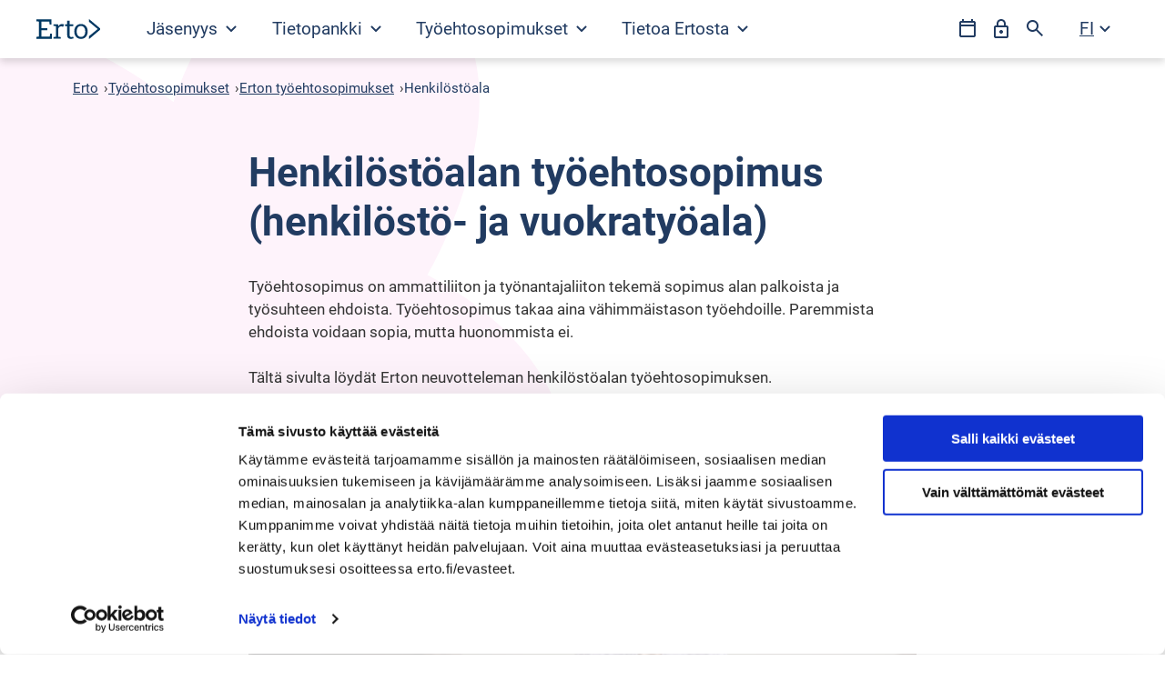

--- FILE ---
content_type: text/html; charset=UTF-8
request_url: https://www.erto.fi/tyoehtosopimukset/henkilostoala
body_size: 22899
content:
<!doctype html><html class="hs-skip-lang-url-rewrite" lang="fi"><head>
    <meta charset="utf-8">
    <title>Henkilöstöala</title>
    <meta name="description" content="Henkilöstöalan työehtosopimuksella sovitaan toimisto-, taloushallinto- ja ICT-alan tehtävissä toimivien vuokratyöntekijöiden työehdoista.">
    
    <link rel="icon" href="https://www.erto.fi/hubfs/ERTO-Theme/Favicons/favicon.ico" sizes="any">
    <link rel="icon" href="https://www.erto.fi/hubfs/ERTO-Theme/Favicons/icon.svg" type="image/svg+xml">
    <link rel="apple-touch-icon" href="https://www.erto.fi/hubfs/ERTO-Theme/Favicons/apple-touch-icon.png">
    <link rel="manifest" href="https://www.erto.fi/hubfs/ERTO-Theme/Favicons/manifest.webmanifest">
    <meta name="theme-color" content="#3E54DE">
    
    
    
    
    <meta name="viewport" content="width=device-width, initial-scale=1">

    
    <meta property="og:description" content="Henkilöstöalan työehtosopimuksella sovitaan toimisto-, taloushallinto- ja ICT-alan tehtävissä toimivien vuokratyöntekijöiden työehdoista.">
    <meta property="og:title" content="Henkilöstöala">
    <meta name="twitter:description" content="Henkilöstöalan työehtosopimuksella sovitaan toimisto-, taloushallinto- ja ICT-alan tehtävissä toimivien vuokratyöntekijöiden työehdoista.">
    <meta name="twitter:title" content="Henkilöstöala">

    

    
    <style>
a.cta_button{-moz-box-sizing:content-box !important;-webkit-box-sizing:content-box !important;box-sizing:content-box !important;vertical-align:middle}.hs-breadcrumb-menu{list-style-type:none;margin:0px 0px 0px 0px;padding:0px 0px 0px 0px}.hs-breadcrumb-menu-item{float:left;padding:10px 0px 10px 10px}.hs-breadcrumb-menu-divider:before{content:'›';padding-left:10px}.hs-featured-image-link{border:0}.hs-featured-image{float:right;margin:0 0 20px 20px;max-width:50%}@media (max-width: 568px){.hs-featured-image{float:none;margin:0;width:100%;max-width:100%}}.hs-screen-reader-text{clip:rect(1px, 1px, 1px, 1px);height:1px;overflow:hidden;position:absolute !important;width:1px}
</style>

<link rel="stylesheet" href="https://www.erto.fi/hubfs/hub_generated/template_assets/1/54852469206/1769684727293/template_style.min.css">
<link rel="stylesheet" href="https://www.erto.fi/hubfs/hub_generated/template_assets/1/212952274155/1769684728101/template_theme-styles.min.css">
    

    
    <link rel="canonical" href="https://www.erto.fi/tyoehtosopimukset/henkilostoala">

<meta name="google-site-verification" content="e47Nztgk17SxzZPxLVgyUaosLi2YsV10_rCaH6yudew">
<!-- Google Consent Mode -->
<script data-cookieconsent="ignore">
  window.dataLayer = window.dataLayer || [];
  function gtag() {
    dataLayer.push(arguments)
  }
  gtag("consent", "default", {
    ad_personalization: "denied",
    ad_storage: "denied",
    ad_user_data: "denied",
    analytics_storage: "denied",
    functionality_storage: "denied",
    personalization_storage: "denied",
    security_storage: "granted",
    wait_for_update: 500
  });
  gtag("set", "ads_data_redaction", true);
  gtag("set", "url_passthrough", false);
</script>
 <!-- End Google Consent Mode-->

<script data-cookieconsent="ignore">
let hs_preview = (new URLSearchParams(window.location.search)).has('hs_preview') ? 'true' : 'false';
  window.dataLayer.push({
    'event': 'hubspot_pageview',
    'hs_lang': 'fi',
    'hs_content_type': 'Website Pages', 
    'hs_content_writer': 'Erto',
    
    
    'hs_content_publish_date': '02.02.2023',
    'hs_content_update_date': '21.10.2025',
    'hs_preview': hs_preview
  });
</script>
<!-- Google Tag Manager -->
<script data-cookieconsent="ignore">
(function(w,d,s,l,i){w[l]=w[l]||[];w[l].push({'gtm.start':
new Date().getTime(),event:'gtm.js'});var f=d.getElementsByTagName(s)[0],
j=d.createElement(s),dl=l!='dataLayer'?'&l='+l:'';j.async=true;j.src=
'https://www.googletagmanager.com/gtm.js?id='+i+dl;f.parentNode.insertBefore(j,f);
})(window,document,'script','dataLayer','GTM-M728DB');</script>
<!-- End Google Tag Manager -->
<script id="Cookiebot" src="https://consent.cookiebot.com/uc.js" data-cbid="edbcc296-168c-43b5-b553-938c5cac6d5d" data-culture="fi" data-blockingmode="auto" type="text/javascript"></script>
<meta property="og:image" content="https://www.erto.fi/hubfs/Nainen%20k%C3%A4det%20puuskassa.jpg">
<meta property="og:image:width" content="1520">
<meta property="og:image:height" content="855">
<meta property="og:image:alt" content="Nainen kädet puuskassa.">
<meta name="twitter:image" content="https://www.erto.fi/hubfs/Nainen%20k%C3%A4det%20puuskassa.jpg">
<meta name="twitter:image:alt" content="Nainen kädet puuskassa.">

<meta property="og:url" content="https://www.erto.fi/tyoehtosopimukset/henkilostoala">
<meta name="twitter:card" content="summary_large_image">
<meta http-equiv="content-language" content="fi">






  <meta name="generator" content="HubSpot"></head>
  <body>
    <div class="body-wrapper   hs-content-id-59181497313 hs-site-page page ">
      <div class="aa-site-wrapper">
        
          <div data-global-resource-path="erto/templates/partials/header.html"><a href="#main" class="aa-skip-navigation">
  Siirry suoraan sisältöön
</a>

<header class="aa-site-header aa-site-header--webpage" aria-label="Sivuston ylätunniste">
  <div class="aa-inner">

    <div class="aa-branding">
      <a href="/" aria-label="Siirry etusivulle">
        <svg viewbox="0 0 1162.18 356.28" xmlns="http://www.w3.org/2000/svg">
          <path d="m0,350.6h283.32v-92.66h-32.5l-6.79,53.37H91.7v-112.5h108.67v-38.81h-108.67V44h143.12l6.79,52.88h32.51V5.67H0v33.48l45.12,4.85v267.32l-45.12,4.85v34.44h0Zm487.05-213.93l17.7-40.16c-9.36-3.66-20.08-7.09-25.21-7.96s-10.14-1.3-15.03-1.3c-14.05,0-26.51,3.79-37.4,11.36-10.89,7.58-19.97,18.07-27.22,31.48l-.47-4.73-3.79-33.38h-84.15v28.88l44.31,4.07.07,189.96-44.38,4.58v28.64h133.26v-28.64l-44.38-4.58v-147.39c4.58-11.68,11.24-20.99,20-27.93s19.62-10.11,32.55-9.23c12.92.88,34.14,6.34,34.14,6.34m162.82,213.21c9.55-1.5,21.83-4.46,28.46-6.51l-6.16-29.83c-3.95.79-13.66,3.3-20.29,4.25s-12.4,1.68-17.76,1.68c-8.52,0-15.31-3-20.36-9s-7.58-15.46-7.58-28.41V126.29h64.73v-34.3h-64.73V29.73h-44.27v62.26h-40.95v34.3h40.95v155.79c0,24.46,5.48,42.26,16.45,53.38,10.97,11.13,25.84,16.69,44.62,16.69,8.36,0,17.32-.75,26.87-2.25m241.31-126.76c0,18.15-2.99,34.41-8.96,48.76-5.98,14.36-14.72,25.65-26.22,33.85-11.51,8.21-25.7,12.31-42.57,12.31h-.25c-16.93-.04-31.21-4.14-42.83-12.3-11.69-8.2-20.47-19.49-26.36-33.85s-8.83-30.61-8.83-48.76v-5.68c0-18.15,2.94-34.4,8.83-48.76,5.89-14.36,14.63-25.68,26.22-33.97,11.6-8.29,25.83-12.43,42.7-12.43h.26c16.92.04,31.16,4.18,42.7,12.42,11.6,8.29,20.38,19.61,26.36,33.97,5.97,14.36,8.96,30.62,8.96,48.76v5.68h-.01Zm29.11,67.35c9.94-19.65,14.91-42.09,14.91-67.35v-5.68c0-25.41-4.97-47.85-14.91-67.35-9.94-19.49-24.05-34.83-42.32-46.04-18.28-11.2-39.96-16.81-65.06-16.81s-46.28,5.6-64.55,16.81c-18.28,11.21-32.38,26.59-42.32,46.16-9.94,19.57-14.91,41.98-14.91,67.23v5.68c0,25.25,4.97,47.66,14.91,67.23,9.94,19.57,24.04,34.92,42.32,46.04,18.27,11.13,39.96,16.69,65.06,16.69s46.49-5.52,64.68-16.57c18.19-11.04,32.25-26.39,42.19-46.04m241.91-100.45v-25.17L960.54,0v48.89l158.33,128.08-158.8,127.03v52.28l202.1-166.24h.01Z" fill="#003862" />
        </svg>
      </a>
    </div>

    <div class="aa-navigation-container aa-navigation-container--primary hidden-lg-down">
      
<nav class="aa-navigation" aria-label="Päävalikko">
    <ul id="aa-navigation-wrapper-desktop--0" class="aa-navigation-wrapper aa-navigation-wrapper--0">
        
            
            <li class="aa-navigation-item aa-navigation-item--0 
                    aa-navigation-item--children
                    
                    
                ">
                
                <button class="aa-navigation-toggle " aria-expanded="false" aria-haspopup="true" aria-controls="aa-navigation-wrapper-desktop--1--1" aria-label="Avaa Jäsenyys valikko">
                    
                        Jäsenyys
                    
                    <svg width="8" height="12" viewbox="0 0 8 12" fill="none" xmlns="http://www.w3.org/2000/svg" aria-hidden="true"><path d="M1 11L6 6L1 1" stroke="#000" stroke-width="2" /></svg>
                </button>
                <ul id="aa-navigation-wrapper-desktop--1--1" class="aa-navigation-wrapper aa-navigation-wrapper--1" aria-label="Jäsenyys alavalikko">
                    <li class="aa-navigation-item aa-navigation-item--1 
                            aa-navigation-item--children
                            
                            
                        ">
                        
                            <span class="hidden-lg-down">
                                Jäsenyys
                            </span>
                        
                        
                            <button class="aa-navigation-toggle" aria-expanded="false" aria-haspopup="true" aria-controls="aa-navigation-wrapper-desktop--2--1--1" aria-label="Avaa Jäsenyys valikko">
                                <span class="screen-reader-text">Alavalikko: Jäsenyys</span>
                                <svg width="8" height="12" viewbox="0 0 8 12" fill="none" xmlns="http://www.w3.org/2000/svg" aria-hidden="true"><path d="M1 11L6 6L1 1" stroke="#000" stroke-width="2" /></svg>
                            </button>
                        
                        
                            <ul id="aa-navigation-wrapper-desktop--2--1--1" class="aa-navigation-wrapper aa-navigation-wrapper--2" aria-label="Jäsenyys alavalikko">
                                
                                    
                                    <li class="aa-navigation-item aa-navigation-item--2
                                            aa-navigation-item--children
                                            
                                            
                                        ">
                                        
                                            <a href="https://www.erto.fi/jasenyys/tietoa-jasenyydesta">
                                                Tietoa jäsenyydestä
                                            </a>
                                        
                                        
                                            <button class="aa-navigation-toggle" aria-expanded="false" aria-haspopup="true" aria-controls="aa-navigation-wrapper-desktop--3--1--1--1" aria-label="Avaa Tietoa jäsenyydestä valikko">
                                                <span class="screen-reader-text">Alavalikko: Tietoa jäsenyydestä</span>
                                                <svg width="8" height="12" viewbox="0 0 8 12" fill="none" xmlns="http://www.w3.org/2000/svg" aria-hidden="true"><path d="M1 11L6 6L1 1" stroke="#000" stroke-width="2" /></svg>
                                            </button>
                                        
                                        
                                            <ul id="aa-navigation-wrapper-desktop--3--1--1--1" class="aa-navigation-wrapper aa-navigation-wrapper--3" aria-label="Tietoa jäsenyydestä alavalikko">
                                                
                                                    <li class="aa-navigation-item aa-navigation-item--3
                                                            
                                                            
                                                        ">
                                                        
                                                            <a href="https://www.erto.fi/liity">
                                                                Liity jäseneksi
                                                            </a>
                                                        
                                                    </li>
                                                
                                                    <li class="aa-navigation-item aa-navigation-item--3
                                                            
                                                            
                                                        ">
                                                        
                                                            <a href="https://www.erto.fi/jasenyys/tietoa-jasenyydesta/jasenmaksut">
                                                                Jäsenmaksut
                                                            </a>
                                                        
                                                    </li>
                                                
                                                    <li class="aa-navigation-item aa-navigation-item--3
                                                            
                                                            
                                                        ">
                                                        
                                                            <a href="https://www.erto.fi/jasenyys/tietoa-jasenyydesta/starttiturva-jasenyys">
                                                                Starttiturva-jäsenyys
                                                            </a>
                                                        
                                                    </li>
                                                
                                                    <li class="aa-navigation-item aa-navigation-item--3
                                                            
                                                            
                                                        ">
                                                        
                                                            <a href="https://www.erto.fi/jasenyys/tietoa-jasenyydesta/taysturva-jasenyys">
                                                                Täysturva-jäsenyys
                                                            </a>
                                                        
                                                    </li>
                                                
                                                    <li class="aa-navigation-item aa-navigation-item--3
                                                            
                                                            
                                                        ">
                                                        
                                                            <a href="https://www.erto.fi/jasenyys/tietoa-jasenyydesta/opiskelijajasenyys">
                                                                Opiskelijajäsenyys
                                                            </a>
                                                        
                                                    </li>
                                                
                                                    <li class="aa-navigation-item aa-navigation-item--3
                                                            
                                                            
                                                        ">
                                                        
                                                            <a href="https://www.erto.fi/jasenyys/tietoa-jasenyydesta/yrittajajasenyys">
                                                                Yrittäjäjäsenyys
                                                            </a>
                                                        
                                                    </li>
                                                
                                                    <li class="aa-navigation-item aa-navigation-item--3
                                                            
                                                            
                                                        ">
                                                        
                                                            <a href="https://www.erto.fi/jasenyys/tietoa-jasenyydesta/elakelaisjasenyys">
                                                                Eläkeläisjäsenyys
                                                            </a>
                                                        
                                                    </li>
                                                
                                                    <li class="aa-navigation-item aa-navigation-item--3
                                                            
                                                            
                                                        ">
                                                        
                                                            <a href="https://www.erto.fi/jasenyys/tietoa-jasenyydesta/liiton-vaihtaminen">
                                                                Liiton vaihtaminen
                                                            </a>
                                                        
                                                    </li>
                                                
                                                    <li class="aa-navigation-item aa-navigation-item--3
                                                            
                                                            
                                                        ">
                                                        
                                                            <a href="https://www.erto.fi/jasenyys/tietoa-jasenyydesta/miksi-erto">
                                                                Miksi Erto
                                                            </a>
                                                        
                                                    </li>
                                                
                                                    <li class="aa-navigation-item aa-navigation-item--3
                                                            
                                                            
                                                        ">
                                                        
                                                            <a href="https://www.erto.fi/jasenyys/tietoa-jasenyydesta/ukk">
                                                                Usein kysytyt kysymykset
                                                            </a>
                                                        
                                                    </li>
                                                
                                                    <li class="aa-navigation-item aa-navigation-item--3
                                                            
                                                            
                                                        ">
                                                        
                                                            <a href="https://www.erto.fi/briefly-in-english">
                                                                Briefly in English
                                                            </a>
                                                        
                                                    </li>
                                                
                                                    <li class="aa-navigation-item aa-navigation-item--3
                                                            
                                                            
                                                        ">
                                                        
                                                            <a href="https://www.erto.fi/sv-fi/kortfattat-pa-svenska">
                                                                Kortfattat på svenska
                                                            </a>
                                                        
                                                    </li>
                                                
                                            </ul>
                                        
                                    </li>
                                
                                    
                                    <li class="aa-navigation-item aa-navigation-item--2
                                            aa-navigation-item--children
                                            
                                            
                                        ">
                                        
                                            <a href="https://www.erto.fi/jasenyys/jasenpalvelut-ja-edut/">
                                                Jäsenpalvelut ja -edut
                                            </a>
                                        
                                        
                                            <button class="aa-navigation-toggle" aria-expanded="false" aria-haspopup="true" aria-controls="aa-navigation-wrapper-desktop--3--2--1--2" aria-label="Avaa Jäsenpalvelut ja -edut valikko">
                                                <span class="screen-reader-text">Alavalikko: Jäsenpalvelut ja -edut</span>
                                                <svg width="8" height="12" viewbox="0 0 8 12" fill="none" xmlns="http://www.w3.org/2000/svg" aria-hidden="true"><path d="M1 11L6 6L1 1" stroke="#000" stroke-width="2" /></svg>
                                            </button>
                                        
                                        
                                            <ul id="aa-navigation-wrapper-desktop--3--2--1--2" class="aa-navigation-wrapper aa-navigation-wrapper--3" aria-label="Jäsenpalvelut ja -edut alavalikko">
                                                
                                                    <li class="aa-navigation-item aa-navigation-item--3
                                                            
                                                            
                                                        ">
                                                        
                                                            <a href="https://www.erto.fi/jasenyys/jasenpalvelut-ja-edut/neuvonta">
                                                                Neuvonta
                                                            </a>
                                                        
                                                    </li>
                                                
                                                    <li class="aa-navigation-item aa-navigation-item--3
                                                            
                                                            
                                                        ">
                                                        
                                                            <a href="https://www.erto.fi/jasenyys/jasenpalvelut-ja-edut/tyottomyysturva">
                                                                Työttömyysturva
                                                            </a>
                                                        
                                                    </li>
                                                
                                                    <li class="aa-navigation-item aa-navigation-item--3
                                                            
                                                            
                                                        ">
                                                        
                                                            <a href="https://www.erto.fi/jasenyys/jasenpalvelut-ja-edut/oikeusturva">
                                                                Oikeusturva
                                                            </a>
                                                        
                                                    </li>
                                                
                                                    <li class="aa-navigation-item aa-navigation-item--3
                                                            
                                                            
                                                        ">
                                                        
                                                            <a href="https://www.erto.fi/jasenyys/jasenpalvelut-ja-edut/tyosopimuksen-tarkistuspalvelu">
                                                                Työsopimuksen tarkistuspalvelu
                                                            </a>
                                                        
                                                    </li>
                                                
                                                    <li class="aa-navigation-item aa-navigation-item--3
                                                            
                                                            
                                                        ">
                                                        
                                                            <a href="https://www.erto.fi/jasenyys/jasenpalvelut-ja-edut/luottamushenkiloiden-tuki">
                                                                Luottamushenkilöiden tuki
                                                            </a>
                                                        
                                                    </li>
                                                
                                                    <li class="aa-navigation-item aa-navigation-item--3
                                                            
                                                            
                                                        ">
                                                        
                                                            <a href="https://www.erto.fi/jasenyys/jasenpalvelut-ja-edut/koulutukset-ja-tapahtumat">
                                                                Koulutukset ja tapahtumat
                                                            </a>
                                                        
                                                    </li>
                                                
                                                    <li class="aa-navigation-item aa-navigation-item--3
                                                            
                                                            
                                                        ">
                                                        
                                                            <a href="https://www.erto.fi/jasenyys/jasenpalvelut-ja-edut/vakuutusturva">
                                                                Vakuutusturva
                                                            </a>
                                                        
                                                    </li>
                                                
                                                    <li class="aa-navigation-item aa-navigation-item--3
                                                            
                                                            
                                                        ">
                                                        
                                                            <a href="https://www.erto.fi/jasenyys/jasenpalvelut-ja-edut/muut-edut">
                                                                Muut edut
                                                            </a>
                                                        
                                                    </li>
                                                
                                            </ul>
                                        
                                    </li>
                                
                                    
                                    <li class="aa-navigation-item aa-navigation-item--2
                                            aa-navigation-item--children
                                            
                                            
                                        ">
                                        
                                            <a href="https://www.erto.fi/jasenyys/toimialat">
                                                Toimialat
                                            </a>
                                        
                                        
                                            <button class="aa-navigation-toggle" aria-expanded="false" aria-haspopup="true" aria-controls="aa-navigation-wrapper-desktop--3--3--1--3" aria-label="Avaa Toimialat valikko">
                                                <span class="screen-reader-text">Alavalikko: Toimialat</span>
                                                <svg width="8" height="12" viewbox="0 0 8 12" fill="none" xmlns="http://www.w3.org/2000/svg" aria-hidden="true"><path d="M1 11L6 6L1 1" stroke="#000" stroke-width="2" /></svg>
                                            </button>
                                        
                                        
                                            <ul id="aa-navigation-wrapper-desktop--3--3--1--3" class="aa-navigation-wrapper aa-navigation-wrapper--3" aria-label="Toimialat alavalikko">
                                                
                                                    <li class="aa-navigation-item aa-navigation-item--3
                                                            
                                                            
                                                        ">
                                                        
                                                            <a href="https://www.erto.fi/jasenyys/toimialat/asianajo-ja-lakitoimistot">
                                                                Asianajo- ja lakitoimistot
                                                            </a>
                                                        
                                                    </li>
                                                
                                                    <li class="aa-navigation-item aa-navigation-item--3
                                                            
                                                            
                                                        ">
                                                        
                                                            <a href="https://www.erto.fi/jasenyys/toimialat/elaintenhoitajat">
                                                                Eläintenhoitajat
                                                            </a>
                                                        
                                                    </li>
                                                
                                                    <li class="aa-navigation-item aa-navigation-item--3
                                                            
                                                            
                                                        ">
                                                        
                                                            <a href="https://www.erto.fi/jasenyys/toimialat/henkilostoala">
                                                                Henkilöstöala
                                                            </a>
                                                        
                                                    </li>
                                                
                                                    <li class="aa-navigation-item aa-navigation-item--3
                                                            
                                                            
                                                        ">
                                                        
                                                            <a href="https://www.erto.fi/jasenyys/toimialat/ict-ala">
                                                                ICT-ala
                                                            </a>
                                                        
                                                    </li>
                                                
                                                    <li class="aa-navigation-item aa-navigation-item--3
                                                            
                                                            
                                                        ">
                                                        
                                                            <a href="https://www.erto.fi/jasenyys/toimialat/kiinteistopalveluala">
                                                                Kiinteistöpalveluala
                                                            </a>
                                                        
                                                    </li>
                                                
                                                    <li class="aa-navigation-item aa-navigation-item--3
                                                            
                                                            
                                                        ">
                                                        
                                                            <a href="https://www.erto.fi/jasenyys/toimialat/liikunta">
                                                                Liikunta
                                                            </a>
                                                        
                                                    </li>
                                                
                                                    <li class="aa-navigation-item aa-navigation-item--3
                                                            
                                                            
                                                        ">
                                                        
                                                            <a href="https://www.erto.fi/jasenyys/toimialat/logistiikka">
                                                                Logistiikka
                                                            </a>
                                                        
                                                    </li>
                                                
                                                    <li class="aa-navigation-item aa-navigation-item--3
                                                            
                                                            
                                                        ">
                                                        
                                                            <a href="https://www.erto.fi/jasenyys/toimialat/matkailu-kulttuuri-ja-vapaa-aika">
                                                                Matkailu, kulttuuri ja vapaa-aika
                                                            </a>
                                                        
                                                    </li>
                                                
                                                    <li class="aa-navigation-item aa-navigation-item--3
                                                            
                                                            
                                                        ">
                                                        
                                                            <a href="https://www.erto.fi/jasenyys/toimialat/markkinointi-luovat-alat">
                                                                Markkinointi, luovat alat
                                                            </a>
                                                        
                                                    </li>
                                                
                                                    <li class="aa-navigation-item aa-navigation-item--3
                                                            
                                                            
                                                        ">
                                                        
                                                            <a href="https://www.erto.fi/jasenyys/toimialat/optikot">
                                                                Optikot
                                                            </a>
                                                        
                                                    </li>
                                                
                                                    <li class="aa-navigation-item aa-navigation-item--3
                                                            
                                                            
                                                        ">
                                                        
                                                            <a href="https://www.erto.fi/jasenyys/toimialat/sosiaalialan-jarjestotyo">
                                                                Sosiaalialan järjestöt
                                                            </a>
                                                        
                                                    </li>
                                                
                                                    <li class="aa-navigation-item aa-navigation-item--3
                                                            
                                                            
                                                        ">
                                                        
                                                            <a href="https://www.erto.fi/jasenyys/toimialat/sosiaali-ja-terveysala">
                                                                Sosiaali- ja terveysala
                                                            </a>
                                                        
                                                    </li>
                                                
                                                    <li class="aa-navigation-item aa-navigation-item--3
                                                            
                                                            
                                                        ">
                                                        
                                                            <a href="https://www.erto.fi/jasenyys/toimialat/taloushallinto">
                                                                Taloushallinto
                                                            </a>
                                                        
                                                    </li>
                                                
                                            </ul>
                                        
                                    </li>
                                
                                    
                                    <li class="aa-navigation-item aa-navigation-item--2
                                            aa-navigation-item--children
                                            
                                            
                                        ">
                                        
                                            <a href="https://www.erto.fi/jasenyys/erton-jasenyhdistykset">
                                                Jäsenyhdistykset
                                            </a>
                                        
                                        
                                            <button class="aa-navigation-toggle" aria-expanded="false" aria-haspopup="true" aria-controls="aa-navigation-wrapper-desktop--3--4--1--4" aria-label="Avaa Jäsenyhdistykset valikko">
                                                <span class="screen-reader-text">Alavalikko: Jäsenyhdistykset</span>
                                                <svg width="8" height="12" viewbox="0 0 8 12" fill="none" xmlns="http://www.w3.org/2000/svg" aria-hidden="true"><path d="M1 11L6 6L1 1" stroke="#000" stroke-width="2" /></svg>
                                            </button>
                                        
                                        
                                            <ul id="aa-navigation-wrapper-desktop--3--4--1--4" class="aa-navigation-wrapper aa-navigation-wrapper--3" aria-label="Jäsenyhdistykset alavalikko">
                                                
                                                    <li class="aa-navigation-item aa-navigation-item--3
                                                            
                                                            
                                                        ">
                                                        
                                                            <a href="https://www.digmarit.fi">
                                                                Digmarit
                                                            </a>
                                                        
                                                    </li>
                                                
                                                    <li class="aa-navigation-item aa-navigation-item--3
                                                            
                                                            
                                                        ">
                                                        
                                                            <a href="https://www.etry.fi/">
                                                                Erityistoimihenkilöt ET
                                                            </a>
                                                        
                                                    </li>
                                                
                                                    <li class="aa-navigation-item aa-navigation-item--3
                                                            
                                                            
                                                        ">
                                                        
                                                            <a href="https://logistiikantoimihenkilot.fi/">
                                                                Logistiikan toimihenkilöt
                                                            </a>
                                                        
                                                    </li>
                                                
                                                    <li class="aa-navigation-item aa-navigation-item--3
                                                            
                                                            
                                                        ">
                                                        
                                                            <a href="https://soary.fi/">
                                                                Suomen Optometrian ammattilaiset 
                                                            </a>
                                                        
                                                    </li>
                                                
                                                    <li class="aa-navigation-item aa-navigation-item--3
                                                            
                                                            
                                                        ">
                                                        
                                                            <a href="https://taloushallinnonammattilaiset.fi/">
                                                                Taloushallinnon ammattilaiset
                                                            </a>
                                                        
                                                    </li>
                                                
                                                    <li class="aa-navigation-item aa-navigation-item--3
                                                            
                                                            
                                                        ">
                                                        
                                                            <a href="https://ystea.fi/">
                                                                Yksityisen sos.- ja terveysalan ammattilaiset 
                                                            </a>
                                                        
                                                    </li>
                                                
                                            </ul>
                                        
                                    </li>
                                
                            </ul>
                        
                    </li>
                </ul>
            </li>
        
            
            <li class="aa-navigation-item aa-navigation-item--0 
                    aa-navigation-item--children
                    
                    
                ">
                
                    <a href="https://www.erto.fi/tietopankki" class="hidden-lg-up">
                        Tietopankki
                    </a>
                
                <button class="aa-navigation-toggle aa-navigation-toggle--small" aria-expanded="false" aria-haspopup="true" aria-controls="aa-navigation-wrapper-desktop--1--2" aria-label="Avaa Tietopankki valikko">
                    
                    <span class="hidden-lg-down">
                    
                        Tietopankki
                    
                    </span>
                    
                    <svg width="8" height="12" viewbox="0 0 8 12" fill="none" xmlns="http://www.w3.org/2000/svg" aria-hidden="true"><path d="M1 11L6 6L1 1" stroke="#000" stroke-width="2" /></svg>
                </button>
                <ul id="aa-navigation-wrapper-desktop--1--2" class="aa-navigation-wrapper aa-navigation-wrapper--1" aria-label="Tietopankki alavalikko">
                    <li class="aa-navigation-item aa-navigation-item--1 
                            aa-navigation-item--children
                            
                            
                        ">
                        
                            <a href="https://www.erto.fi/tietopankki" class="hidden-lg-down">
                                Tietopankki
                            </a>
                        
                        
                            <button class="aa-navigation-toggle" aria-expanded="false" aria-haspopup="true" aria-controls="aa-navigation-wrapper-desktop--2--2--2" aria-label="Avaa Tietopankki valikko">
                                <span class="screen-reader-text">Alavalikko: Tietopankki</span>
                                <svg width="8" height="12" viewbox="0 0 8 12" fill="none" xmlns="http://www.w3.org/2000/svg" aria-hidden="true"><path d="M1 11L6 6L1 1" stroke="#000" stroke-width="2" /></svg>
                            </button>
                        
                        
                            <ul id="aa-navigation-wrapper-desktop--2--2--2" class="aa-navigation-wrapper aa-navigation-wrapper--2" aria-label="Tietopankki alavalikko">
                                
                                    
                                    <li class="aa-navigation-item aa-navigation-item--2
                                            aa-navigation-item--children
                                            
                                            
                                        ">
                                        
                                            <a href="https://www.erto.fi/ajankohtaista">
                                                Ajankohtaista
                                            </a>
                                        
                                        
                                            <button class="aa-navigation-toggle" aria-expanded="false" aria-haspopup="true" aria-controls="aa-navigation-wrapper-desktop--3--1--2--1" aria-label="Avaa Ajankohtaista valikko">
                                                <span class="screen-reader-text">Alavalikko: Ajankohtaista</span>
                                                <svg width="8" height="12" viewbox="0 0 8 12" fill="none" xmlns="http://www.w3.org/2000/svg" aria-hidden="true"><path d="M1 11L6 6L1 1" stroke="#000" stroke-width="2" /></svg>
                                            </button>
                                        
                                        
                                            <ul id="aa-navigation-wrapper-desktop--3--1--2--1" class="aa-navigation-wrapper aa-navigation-wrapper--3" aria-label="Ajankohtaista alavalikko">
                                                
                                                    <li class="aa-navigation-item aa-navigation-item--3
                                                            
                                                            
                                                        ">
                                                        
                                                            <a href="/ajankohtaista/tag/one-artikkeli">
                                                                Artikkelit
                                                            </a>
                                                        
                                                    </li>
                                                
                                                    <li class="aa-navigation-item aa-navigation-item--3
                                                            
                                                            
                                                        ">
                                                        
                                                            <a href="/ajankohtaista/tag/one-jäsentiedote">
                                                                Jäsentiedotteet
                                                            </a>
                                                        
                                                    </li>
                                                
                                                    <li class="aa-navigation-item aa-navigation-item--3
                                                            
                                                            
                                                        ">
                                                        
                                                            <a href="/ajankohtaista/tag/one-tes-uutinen">
                                                                TES-uutiset
                                                            </a>
                                                        
                                                    </li>
                                                
                                            </ul>
                                        
                                    </li>
                                
                                    
                                    <li class="aa-navigation-item aa-navigation-item--2
                                            aa-navigation-item--children
                                            
                                            
                                        ">
                                        
                                            <span>
                                                Suosituimmat aiheet
                                            </span>
                                        
                                        
                                            <button class="aa-navigation-toggle" aria-expanded="false" aria-haspopup="true" aria-controls="aa-navigation-wrapper-desktop--3--2--2--2" aria-label="Avaa Suosituimmat aiheet valikko">
                                                <span class="screen-reader-text">Alavalikko: Suosituimmat aiheet</span>
                                                <svg width="8" height="12" viewbox="0 0 8 12" fill="none" xmlns="http://www.w3.org/2000/svg" aria-hidden="true"><path d="M1 11L6 6L1 1" stroke="#000" stroke-width="2" /></svg>
                                            </button>
                                        
                                        
                                            <ul id="aa-navigation-wrapper-desktop--3--2--2--2" class="aa-navigation-wrapper aa-navigation-wrapper--3" aria-label="Suosituimmat aiheet alavalikko">
                                                
                                                    <li class="aa-navigation-item aa-navigation-item--3
                                                            
                                                            
                                                        ">
                                                        
                                                            <a href="https://www.erto.fi/tietopankki/tyosopimus">
                                                                Työsopimus
                                                            </a>
                                                        
                                                    </li>
                                                
                                                    <li class="aa-navigation-item aa-navigation-item--3
                                                            
                                                            
                                                        ">
                                                        
                                                            <a href="https://www.erto.fi/tietopankki/tyosuhde">
                                                                Työsuhde
                                                            </a>
                                                        
                                                    </li>
                                                
                                                    <li class="aa-navigation-item aa-navigation-item--3
                                                            
                                                            
                                                        ">
                                                        
                                                            <a href="https://www.erto.fi/tietopankki/palkka">
                                                                Palkka
                                                            </a>
                                                        
                                                    </li>
                                                
                                                    <li class="aa-navigation-item aa-navigation-item--3
                                                            
                                                            
                                                        ">
                                                        
                                                            <a href="https://www.erto.fi/tietopankki/vuosiloma">
                                                                Vuosiloma
                                                            </a>
                                                        
                                                    </li>
                                                
                                                    <li class="aa-navigation-item aa-navigation-item--3
                                                            
                                                            
                                                        ">
                                                        
                                                            <a href="https://www.erto.fi/tietopankki/tyoaika">
                                                                Työaika
                                                            </a>
                                                        
                                                    </li>
                                                
                                                    <li class="aa-navigation-item aa-navigation-item--3
                                                            
                                                            
                                                        ">
                                                        
                                                            <a href="https://www.erto.fi/tietopankki/tyosuhteen-paattyminen">
                                                                Työsuhteen päättyminen
                                                            </a>
                                                        
                                                    </li>
                                                
                                                    <li class="aa-navigation-item aa-navigation-item--3
                                                            
                                                            
                                                        ">
                                                        
                                                            <a href="https://www.erto.fi/tietopankki/irtisanominen">
                                                                Irtisanominen
                                                            </a>
                                                        
                                                    </li>
                                                
                                                    <li class="aa-navigation-item aa-navigation-item--3
                                                            
                                                            
                                                        ">
                                                        
                                                            <a href="https://www.erto.fi/tietopankki/tyontekijan-irtisanoutuminen">
                                                                Työntekijän irtisanoutuminen
                                                            </a>
                                                        
                                                    </li>
                                                
                                                    <li class="aa-navigation-item aa-navigation-item--3
                                                            
                                                            
                                                        ">
                                                        
                                                            <a href="https://www.erto.fi/tietopankki/lomauttaminen">
                                                                Lomauttaminen
                                                            </a>
                                                        
                                                    </li>
                                                
                                                    <li class="aa-navigation-item aa-navigation-item--3
                                                            
                                                            
                                                        ">
                                                        
                                                            <a href="https://www.erto.fi/tietopankki/muutosneuvottelut">
                                                                Muutosneuvottelut
                                                            </a>
                                                        
                                                    </li>
                                                
                                            </ul>
                                        
                                    </li>
                                
                                    
                                    <li class="aa-navigation-item aa-navigation-item--2
                                            aa-navigation-item--children
                                            
                                            
                                        ">
                                        
                                            <span>
                                                Työuran vaiheet
                                            </span>
                                        
                                        
                                            <button class="aa-navigation-toggle" aria-expanded="false" aria-haspopup="true" aria-controls="aa-navigation-wrapper-desktop--3--3--2--3" aria-label="Avaa Työuran vaiheet valikko">
                                                <span class="screen-reader-text">Alavalikko: Työuran vaiheet</span>
                                                <svg width="8" height="12" viewbox="0 0 8 12" fill="none" xmlns="http://www.w3.org/2000/svg" aria-hidden="true"><path d="M1 11L6 6L1 1" stroke="#000" stroke-width="2" /></svg>
                                            </button>
                                        
                                        
                                            <ul id="aa-navigation-wrapper-desktop--3--3--2--3" class="aa-navigation-wrapper aa-navigation-wrapper--3" aria-label="Työuran vaiheet alavalikko">
                                                
                                                    <li class="aa-navigation-item aa-navigation-item--3
                                                            
                                                            
                                                        ">
                                                        
                                                            <a href="https://www.erto.fi/tietopankki/perhevapaat">
                                                                Perhevapaat
                                                            </a>
                                                        
                                                    </li>
                                                
                                                    <li class="aa-navigation-item aa-navigation-item--3
                                                            
                                                            
                                                        ">
                                                        
                                                            <a href="https://www.erto.fi/tietopankki/tyopaikan-vaihtaminen">
                                                                Työpaikan vaihtaminen
                                                            </a>
                                                        
                                                    </li>
                                                
                                                    <li class="aa-navigation-item aa-navigation-item--3
                                                            
                                                            
                                                        ">
                                                        
                                                            <a href="https://www.erto.fi/tietopankki/alan-vaihtaminen">
                                                                Alan vaihtaminen
                                                            </a>
                                                        
                                                    </li>
                                                
                                                    <li class="aa-navigation-item aa-navigation-item--3
                                                            
                                                            
                                                        ">
                                                        
                                                            <a href="https://www.erto.fi/tietopankki/tyosuhde/vuokratyo">
                                                                Vuokratyö
                                                            </a>
                                                        
                                                    </li>
                                                
                                                    <li class="aa-navigation-item aa-navigation-item--3
                                                            
                                                            
                                                        ">
                                                        
                                                            <a href="https://www.erto.fi/tietopankki/opintovapaa">
                                                                Opintovapaa
                                                            </a>
                                                        
                                                    </li>
                                                
                                                    <li class="aa-navigation-item aa-navigation-item--3
                                                            
                                                            
                                                        ">
                                                        
                                                            <a href="https://www.erto.fi/jasenyys/jasenpalvelut-ja-edut/tyottomyysturva">
                                                                Työttömyys
                                                            </a>
                                                        
                                                    </li>
                                                
                                                    <li class="aa-navigation-item aa-navigation-item--3
                                                            
                                                            
                                                        ">
                                                        
                                                            <a href="https://www.erto.fi/tietopankki/kesatyo">
                                                                Kesätyö
                                                            </a>
                                                        
                                                    </li>
                                                
                                                    <li class="aa-navigation-item aa-navigation-item--3
                                                            
                                                            
                                                        ">
                                                        
                                                            <a href="https://www.erto.fi/tietopankki/tyoskentely-opintojen-ohessa">
                                                                Työskentely opintojen ohessa
                                                            </a>
                                                        
                                                    </li>
                                                
                                                    <li class="aa-navigation-item aa-navigation-item--3
                                                            
                                                            
                                                        ">
                                                        
                                                            <a href="https://www.erto.fi/tietopankki/uralla-eteneminen">
                                                                Uralla eteneminen
                                                            </a>
                                                        
                                                    </li>
                                                
                                                    <li class="aa-navigation-item aa-navigation-item--3
                                                            
                                                            
                                                        ">
                                                        
                                                            <a href="https://www.erto.fi/tietopankki/liikkeenluovutus">
                                                                Liikkeen luovutus
                                                            </a>
                                                        
                                                    </li>
                                                
                                                    <li class="aa-navigation-item aa-navigation-item--3
                                                            
                                                            
                                                        ">
                                                        
                                                            <a href="https://www.erto.fi/tietopankki/elakkeelle-jaaminen">
                                                                Eläkkeelle jääminen
                                                            </a>
                                                        
                                                    </li>
                                                
                                            </ul>
                                        
                                    </li>
                                
                                    
                                    <li class="aa-navigation-item aa-navigation-item--2
                                            aa-navigation-item--children
                                            
                                            
                                        ">
                                        
                                            <span>
                                                Työpaikan arki
                                            </span>
                                        
                                        
                                            <button class="aa-navigation-toggle" aria-expanded="false" aria-haspopup="true" aria-controls="aa-navigation-wrapper-desktop--3--4--2--4" aria-label="Avaa Työpaikan arki valikko">
                                                <span class="screen-reader-text">Alavalikko: Työpaikan arki</span>
                                                <svg width="8" height="12" viewbox="0 0 8 12" fill="none" xmlns="http://www.w3.org/2000/svg" aria-hidden="true"><path d="M1 11L6 6L1 1" stroke="#000" stroke-width="2" /></svg>
                                            </button>
                                        
                                        
                                            <ul id="aa-navigation-wrapper-desktop--3--4--2--4" class="aa-navigation-wrapper aa-navigation-wrapper--3" aria-label="Työpaikan arki alavalikko">
                                                
                                                    <li class="aa-navigation-item aa-navigation-item--3
                                                            
                                                            
                                                        ">
                                                        
                                                            <a href="https://www.erto.fi/tietopankki/tyoterveyshuolto">
                                                                Työterveyshuolto
                                                            </a>
                                                        
                                                    </li>
                                                
                                                    <li class="aa-navigation-item aa-navigation-item--3
                                                            
                                                            
                                                        ">
                                                        
                                                            <a href="https://www.erto.fi/tietopankki/tyopaikan-luottamushenkilot">
                                                                Työpaikan luottamushenkilöt
                                                            </a>
                                                        
                                                    </li>
                                                
                                                    <li class="aa-navigation-item aa-navigation-item--3
                                                            
                                                            
                                                        ">
                                                        
                                                            <a href="https://www.erto.fi/tietopankki/tyosuojelu">
                                                                Työsuojelu
                                                            </a>
                                                        
                                                    </li>
                                                
                                                    <li class="aa-navigation-item aa-navigation-item--3
                                                            
                                                            
                                                        ">
                                                        
                                                            <a href="https://www.erto.fi/tietopankki/tyopaikkakiusaaminen">
                                                                Työpaikkakiusaaminen
                                                            </a>
                                                        
                                                    </li>
                                                
                                                    <li class="aa-navigation-item aa-navigation-item--3
                                                            
                                                            
                                                        ">
                                                        
                                                            <a href="https://www.erto.fi/tietopankki/yhteistoiminta-tyopaikalla">
                                                                Yhteistoiminta työpaikalla
                                                            </a>
                                                        
                                                    </li>
                                                
                                                    <li class="aa-navigation-item aa-navigation-item--3
                                                            
                                                            
                                                        ">
                                                        
                                                            <a href="https://www.erto.fi/tietopankki/paikallinen-sopiminen">
                                                                Paikallinen sopiminen
                                                            </a>
                                                        
                                                    </li>
                                                
                                                    <li class="aa-navigation-item aa-navigation-item--3
                                                            
                                                            
                                                        ">
                                                        
                                                            <a href="https://www.erto.fi/tietopankki/yhdenvertaisuus">
                                                                Yhdenvertaisuus 
                                                            </a>
                                                        
                                                    </li>
                                                
                                                    <li class="aa-navigation-item aa-navigation-item--3
                                                            
                                                            
                                                        ">
                                                        
                                                            <a href="https://www.erto.fi/tyoehtosopimusten-abc">
                                                                Työehtosopimus
                                                            </a>
                                                        
                                                    </li>
                                                
                                                    <li class="aa-navigation-item aa-navigation-item--3
                                                            
                                                            
                                                        ">
                                                        
                                                            <a href="https://www.erto.fi/tietopankki/vahingonkorvausvelvollisuus">
                                                                Vahingonkorvausvelvollisuus
                                                            </a>
                                                        
                                                    </li>
                                                
                                            </ul>
                                        
                                    </li>
                                
                            </ul>
                        
                    </li>
                </ul>
            </li>
        
            
            <li class="aa-navigation-item aa-navigation-item--0 
                    aa-navigation-item--children
                    aa-navigation-item--active-branch
                    
                ">
                
                    <a href="https://www.erto.fi/tyoehtosopimukset-ja-palkkasuositukset" class="hidden-lg-up">
                        Työehtosopimukset
                    </a>
                
                <button class="aa-navigation-toggle aa-navigation-toggle--small" aria-expanded="false" aria-haspopup="true" aria-controls="aa-navigation-wrapper-desktop--1--3" aria-label="Avaa Työehtosopimukset valikko">
                    
                    <span class="hidden-lg-down">
                    
                        Työehtosopimukset
                    
                    </span>
                    
                    <svg width="8" height="12" viewbox="0 0 8 12" fill="none" xmlns="http://www.w3.org/2000/svg" aria-hidden="true"><path d="M1 11L6 6L1 1" stroke="#000" stroke-width="2" /></svg>
                </button>
                <ul id="aa-navigation-wrapper-desktop--1--3" class="aa-navigation-wrapper aa-navigation-wrapper--1" aria-label="Työehtosopimukset alavalikko">
                    <li class="aa-navigation-item aa-navigation-item--1 
                            aa-navigation-item--children
                            aa-navigation-item--active-branch
                            
                        ">
                        
                            <a href="https://www.erto.fi/tyoehtosopimukset-ja-palkkasuositukset" class="hidden-lg-down">
                                Työehtosopimukset
                            </a>
                        
                        
                            <button class="aa-navigation-toggle" aria-expanded="false" aria-haspopup="true" aria-controls="aa-navigation-wrapper-desktop--2--3--3" aria-label="Avaa Työehtosopimukset valikko">
                                <span class="screen-reader-text">Alavalikko: Työehtosopimukset</span>
                                <svg width="8" height="12" viewbox="0 0 8 12" fill="none" xmlns="http://www.w3.org/2000/svg" aria-hidden="true"><path d="M1 11L6 6L1 1" stroke="#000" stroke-width="2" /></svg>
                            </button>
                        
                        
                            <ul id="aa-navigation-wrapper-desktop--2--3--3" class="aa-navigation-wrapper aa-navigation-wrapper--2" aria-label="Työehtosopimukset alavalikko">
                                
                                    
                                    <li class="aa-navigation-item aa-navigation-item--2
                                            aa-navigation-item--children
                                            
                                            
                                        ">
                                        
                                            <a href="https://www.erto.fi/tyoehtosopimusten-abc">
                                                Työehtosopimusten ABC
                                            </a>
                                        
                                        
                                            <button class="aa-navigation-toggle" aria-expanded="false" aria-haspopup="true" aria-controls="aa-navigation-wrapper-desktop--3--1--3--1" aria-label="Avaa Työehtosopimusten ABC valikko">
                                                <span class="screen-reader-text">Alavalikko: Työehtosopimusten ABC</span>
                                                <svg width="8" height="12" viewbox="0 0 8 12" fill="none" xmlns="http://www.w3.org/2000/svg" aria-hidden="true"><path d="M1 11L6 6L1 1" stroke="#000" stroke-width="2" /></svg>
                                            </button>
                                        
                                        
                                            <ul id="aa-navigation-wrapper-desktop--3--1--3--1" class="aa-navigation-wrapper aa-navigation-wrapper--3" aria-label="Työehtosopimusten ABC alavalikko">
                                                
                                                    <li class="aa-navigation-item aa-navigation-item--3
                                                            
                                                            
                                                        ">
                                                        
                                                            <a href="https://www.erto.fi/tietopankki/tyoehtosopimusten-abc/mika-tyoehtosopimus-on">
                                                                Mikä työehtosopimus on?
                                                            </a>
                                                        
                                                    </li>
                                                
                                                    <li class="aa-navigation-item aa-navigation-item--3
                                                            
                                                            
                                                        ">
                                                        
                                                            <a href="https://www.erto.fi/tietopankki/tyoehtosopimusten-abc/miksi-tyoehtosopimusta-tarvitaan">
                                                                Miksi työehtosopimusta tarvitaan?
                                                            </a>
                                                        
                                                    </li>
                                                
                                                    <li class="aa-navigation-item aa-navigation-item--3
                                                            
                                                            
                                                        ">
                                                        
                                                            <a href="https://www.erto.fi/tietopankki/tyoehtosopimusten-abc/miten-tyoehtosopimuksesta-neuvotellaan">
                                                                Miten työehtosopimuksesta neuvotellaan?
                                                            </a>
                                                        
                                                    </li>
                                                
                                                    <li class="aa-navigation-item aa-navigation-item--3
                                                            
                                                            
                                                        ">
                                                        
                                                            <a href="https://www.erto.fi/tietopankki/tyoehtosopimusten-abc/kuka-hyväksyy-tyoehtosopimuksen">
                                                                Kuka hyväksyy työehtosopimuksen?
                                                            </a>
                                                        
                                                    </li>
                                                
                                                    <li class="aa-navigation-item aa-navigation-item--3
                                                            
                                                            
                                                        ">
                                                        
                                                            <a href="https://www.erto.fi/tietopankki/tyoehtosopimusten-abc/miksi-alallani-ei-ole-tyoehtosopimusta">
                                                                Miksi alallani ei ole työehtosopimusta?
                                                            </a>
                                                        
                                                    </li>
                                                
                                                    <li class="aa-navigation-item aa-navigation-item--3
                                                            
                                                            
                                                        ">
                                                        
                                                            <a href="https://www.erto.fi/tietopankki/tyoehtosopimusten-abc/miten-alalleni-saadaan-tyoehtosopimus">
                                                                Miten alalleni saadaan työehtosopimus?
                                                            </a>
                                                        
                                                    </li>
                                                
                                                    <li class="aa-navigation-item aa-navigation-item--3
                                                            
                                                            
                                                        ">
                                                        
                                                            <a href="https://www.erto.fi/tietopankki/tyoehtosopimusten-abc/mika-palkkasuositus-on">
                                                                Mikä palkkasuositus on?
                                                            </a>
                                                        
                                                    </li>
                                                
                                                    <li class="aa-navigation-item aa-navigation-item--3
                                                            
                                                            
                                                        ">
                                                        
                                                            <a href="https://www.erto.fi/tietopankki/tyoehtosopimusten-abc/mika-tyoehtosuositus-on">
                                                                Mikä työehtosuositus on?
                                                            </a>
                                                        
                                                    </li>
                                                
                                            </ul>
                                        
                                    </li>
                                
                                    
                                    <li class="aa-navigation-item aa-navigation-item--2
                                            aa-navigation-item--children
                                            aa-navigation-item--active-branch
                                            
                                        ">
                                        
                                            <a href="https://www.erto.fi/tyoehtosopimukset">
                                                Erton työehtosopimukset
                                            </a>
                                        
                                        
                                            <button class="aa-navigation-toggle" aria-expanded="false" aria-haspopup="true" aria-controls="aa-navigation-wrapper-desktop--3--2--3--2" aria-label="Avaa Erton työehtosopimukset valikko">
                                                <span class="screen-reader-text">Alavalikko: Erton työehtosopimukset</span>
                                                <svg width="8" height="12" viewbox="0 0 8 12" fill="none" xmlns="http://www.w3.org/2000/svg" aria-hidden="true"><path d="M1 11L6 6L1 1" stroke="#000" stroke-width="2" /></svg>
                                            </button>
                                        
                                        
                                            <ul id="aa-navigation-wrapper-desktop--3--2--3--2" class="aa-navigation-wrapper aa-navigation-wrapper--3" aria-label="Erton työehtosopimukset alavalikko">
                                                
                                                    <li class="aa-navigation-item aa-navigation-item--3
                                                            
                                                            
                                                        ">
                                                        
                                                            <a href="https://www.erto.fi/tyoehtosopimukset/avaintyonantajat-avainta">
                                                                Avaintyönantajat AVAINTA
                                                            </a>
                                                        
                                                    </li>
                                                
                                                    <li class="aa-navigation-item aa-navigation-item--3
                                                            
                                                            
                                                        ">
                                                        
                                                            <a href="https://www.erto.fi/tyoehtosopimukset/autoliikenneala">
                                                                Autoliikenneala
                                                            </a>
                                                        
                                                    </li>
                                                
                                                    <li class="aa-navigation-item aa-navigation-item--3
                                                            
                                                            
                                                        ">
                                                        
                                                            <a href="https://www.erto.fi/tyoehtosopimukset/huolinta-ala">
                                                                Huolinta-ala
                                                            </a>
                                                        
                                                    </li>
                                                
                                                    <li class="aa-navigation-item aa-navigation-item--3
                                                            aa-navigation-item--active-branch
                                                            aa-navigation-item--active-node
                                                        ">
                                                        
                                                            <a href="https://www.erto.fi/tyoehtosopimukset/henkilostoala" aria-current="page">
                                                                Henkilöstöala
                                                            </a>
                                                        
                                                    </li>
                                                
                                                    <li class="aa-navigation-item aa-navigation-item--3
                                                            
                                                            
                                                        ">
                                                        
                                                            <a href="https://www.erto.fi/tyoehtosopimukset/optinen-ala">
                                                                Optikot
                                                            </a>
                                                        
                                                    </li>
                                                
                                                    <li class="aa-navigation-item aa-navigation-item--3
                                                            
                                                            
                                                        ">
                                                        
                                                            <a href="https://www.erto.fi/tyoehtosopimukset/sosiaalialan-jarjestot">
                                                                Sosiaalialan järjestöt
                                                            </a>
                                                        
                                                    </li>
                                                
                                                    <li class="aa-navigation-item aa-navigation-item--3
                                                            
                                                            
                                                        ">
                                                        
                                                            <a href="https://www.erto.fi/tyoehtosopimukset/taloushallintoala">
                                                                Taloushallintoala
                                                            </a>
                                                        
                                                    </li>
                                                
                                                    <li class="aa-navigation-item aa-navigation-item--3
                                                            
                                                            
                                                        ">
                                                        
                                                            <a href="https://www.erto.fi/tyoehtosopimukset/terveyspalveluala">
                                                                Terveyspalveluala
                                                            </a>
                                                        
                                                    </li>
                                                
                                                    <li class="aa-navigation-item aa-navigation-item--3
                                                            
                                                            
                                                        ">
                                                        
                                                            <a href="https://www.erto.fi/tyoehtosopimukset/yksityinen-sosiaalipalveluala">
                                                                Yksityinen sosiaalipalveluala
                                                            </a>
                                                        
                                                    </li>
                                                
                                                    <li class="aa-navigation-item aa-navigation-item--3
                                                            
                                                            
                                                        ">
                                                        
                                                            <a href="https://www.erto.fi/tyoehtosopimukset/yleinen-runkosopimus">
                                                                Yleinen runkosopimus
                                                            </a>
                                                        
                                                    </li>
                                                
                                            </ul>
                                        
                                    </li>
                                
                                    
                                    <li class="aa-navigation-item aa-navigation-item--2
                                            aa-navigation-item--children
                                            
                                            
                                        ">
                                        
                                            <a href="https://www.erto.fi/palkkasuositukset">
                                                Erton palkkasuositukset
                                            </a>
                                        
                                        
                                            <button class="aa-navigation-toggle" aria-expanded="false" aria-haspopup="true" aria-controls="aa-navigation-wrapper-desktop--3--3--3--3" aria-label="Avaa Erton palkkasuositukset valikko">
                                                <span class="screen-reader-text">Alavalikko: Erton palkkasuositukset</span>
                                                <svg width="8" height="12" viewbox="0 0 8 12" fill="none" xmlns="http://www.w3.org/2000/svg" aria-hidden="true"><path d="M1 11L6 6L1 1" stroke="#000" stroke-width="2" /></svg>
                                            </button>
                                        
                                        
                                            <ul id="aa-navigation-wrapper-desktop--3--3--3--3" class="aa-navigation-wrapper aa-navigation-wrapper--3" aria-label="Erton palkkasuositukset alavalikko">
                                                
                                                    <li class="aa-navigation-item aa-navigation-item--3
                                                            
                                                            
                                                        ">
                                                        
                                                            <a href="https://www.erto.fi/palkkasuositukset/toimistotyo">
                                                                Toimistotyö
                                                            </a>
                                                        
                                                    </li>
                                                
                                                    <li class="aa-navigation-item aa-navigation-item--3
                                                            
                                                            
                                                        ">
                                                        
                                                            <a href="https://www.erto.fi/palkkasuositukset/markkinointi-ja-luovat-alat">
                                                                Markkinointi ja luovat alat
                                                            </a>
                                                        
                                                    </li>
                                                
                                                    <li class="aa-navigation-item aa-navigation-item--3
                                                            
                                                            
                                                        ">
                                                        
                                                            <a href="https://www.erto.fi/palkkasuositukset/liikunta-ala">
                                                                Liikunta-ala
                                                            </a>
                                                        
                                                    </li>
                                                
                                                    <li class="aa-navigation-item aa-navigation-item--3
                                                            
                                                            
                                                        ">
                                                        
                                                            <a href="https://www.erto.fi/palkkasuositukset/elainlaakariasemat-ja-elainklinikat">
                                                                Eläinlääkäriasemat ja eläinklinikat
                                                            </a>
                                                        
                                                    </li>
                                                
                                            </ul>
                                        
                                    </li>
                                
                            </ul>
                        
                    </li>
                </ul>
            </li>
        
            
            <li class="aa-navigation-item aa-navigation-item--0 
                    aa-navigation-item--children
                    
                    
                ">
                
                <button class="aa-navigation-toggle " aria-expanded="false" aria-haspopup="true" aria-controls="aa-navigation-wrapper-desktop--1--4" aria-label="Avaa Tietoa Ertosta valikko">
                    
                        Tietoa Ertosta
                    
                    <svg width="8" height="12" viewbox="0 0 8 12" fill="none" xmlns="http://www.w3.org/2000/svg" aria-hidden="true"><path d="M1 11L6 6L1 1" stroke="#000" stroke-width="2" /></svg>
                </button>
                <ul id="aa-navigation-wrapper-desktop--1--4" class="aa-navigation-wrapper aa-navigation-wrapper--1" aria-label="Tietoa Ertosta alavalikko">
                    <li class="aa-navigation-item aa-navigation-item--1 
                            aa-navigation-item--children
                            
                            
                        ">
                        
                            <span class="hidden-lg-down">
                                Tietoa Ertosta
                            </span>
                        
                        
                            <button class="aa-navigation-toggle" aria-expanded="false" aria-haspopup="true" aria-controls="aa-navigation-wrapper-desktop--2--4--4" aria-label="Avaa Tietoa Ertosta valikko">
                                <span class="screen-reader-text">Alavalikko: Tietoa Ertosta</span>
                                <svg width="8" height="12" viewbox="0 0 8 12" fill="none" xmlns="http://www.w3.org/2000/svg" aria-hidden="true"><path d="M1 11L6 6L1 1" stroke="#000" stroke-width="2" /></svg>
                            </button>
                        
                        
                            <ul id="aa-navigation-wrapper-desktop--2--4--4" class="aa-navigation-wrapper aa-navigation-wrapper--2" aria-label="Tietoa Ertosta alavalikko">
                                
                                    
                                    <li class="aa-navigation-item aa-navigation-item--2
                                            aa-navigation-item--children
                                            
                                            
                                        ">
                                        
                                            <span>
                                                Yhteystiedot
                                            </span>
                                        
                                        
                                            <button class="aa-navigation-toggle" aria-expanded="false" aria-haspopup="true" aria-controls="aa-navigation-wrapper-desktop--3--1--4--1" aria-label="Avaa Yhteystiedot valikko">
                                                <span class="screen-reader-text">Alavalikko: Yhteystiedot</span>
                                                <svg width="8" height="12" viewbox="0 0 8 12" fill="none" xmlns="http://www.w3.org/2000/svg" aria-hidden="true"><path d="M1 11L6 6L1 1" stroke="#000" stroke-width="2" /></svg>
                                            </button>
                                        
                                        
                                            <ul id="aa-navigation-wrapper-desktop--3--1--4--1" class="aa-navigation-wrapper aa-navigation-wrapper--3" aria-label="Yhteystiedot alavalikko">
                                                
                                                    <li class="aa-navigation-item aa-navigation-item--3
                                                            
                                                            
                                                        ">
                                                        
                                                            <a href="https://www.erto.fi/tietoa-ertosta/yhteystiedot/erton-toimisto">
                                                                Erton toimisto
                                                            </a>
                                                        
                                                    </li>
                                                
                                                    <li class="aa-navigation-item aa-navigation-item--3
                                                            
                                                            
                                                        ">
                                                        
                                                            <a href="https://www.erto.fi/jasenyys/erton-jasenyhdistykset">
                                                                Jäsenyhdistykset
                                                            </a>
                                                        
                                                    </li>
                                                
                                                    <li class="aa-navigation-item aa-navigation-item--3
                                                            
                                                            
                                                        ">
                                                        
                                                            <a href="https://www.erto.fi/tietoa-ertosta/yhteystiedot/hallitus">
                                                                Hallitus
                                                            </a>
                                                        
                                                    </li>
                                                
                                                    <li class="aa-navigation-item aa-navigation-item--3
                                                            
                                                            
                                                        ">
                                                        
                                                            <a href="https://www.erto.fi/tietoa-ertosta/yhteystiedot/edustajisto">
                                                                Edustajisto 
                                                            </a>
                                                        
                                                    </li>
                                                
                                                    <li class="aa-navigation-item aa-navigation-item--3
                                                            
                                                            
                                                        ">
                                                        
                                                            <a href="https://www.erto.fi/tietoa-ertosta/yhteystiedot/valiokunnat">
                                                                Valiokunnat
                                                            </a>
                                                        
                                                    </li>
                                                
                                                    <li class="aa-navigation-item aa-navigation-item--3
                                                            
                                                            
                                                        ">
                                                        
                                                            <a href="https://www.erto.fi/tietoa-ertosta/yhteystiedot/edustukset">
                                                                Edustukset
                                                            </a>
                                                        
                                                    </li>
                                                
                                                    <li class="aa-navigation-item aa-navigation-item--3
                                                            
                                                            
                                                        ">
                                                        
                                                            <a href="https://www.erto.fi/tietoa-ertosta/yhteystiedot/aluetiimit">
                                                                Aluetiimit
                                                            </a>
                                                        
                                                    </li>
                                                
                                                    <li class="aa-navigation-item aa-navigation-item--3
                                                            
                                                            
                                                        ">
                                                        
                                                            <a href="https://www.erto.fi/aluetiimilaisen-muistilista">
                                                                Aluetiimiläisen muistilista
                                                            </a>
                                                        
                                                    </li>
                                                
                                                    <li class="aa-navigation-item aa-navigation-item--3
                                                            
                                                            
                                                        ">
                                                        
                                                            <a href="https://www.erto.fi/tietoa-ertosta/yhteystiedot/tyottomyyskassa">
                                                                Työttömyyskassa
                                                            </a>
                                                        
                                                    </li>
                                                
                                                    <li class="aa-navigation-item aa-navigation-item--3
                                                            
                                                            
                                                        ">
                                                        
                                                            <a href="https://www.erto.fi/tietoa-ertosta/yhteystiedot/medialle">
                                                                Medialle
                                                            </a>
                                                        
                                                    </li>
                                                
                                            </ul>
                                        
                                    </li>
                                
                                    
                                    <li class="aa-navigation-item aa-navigation-item--2
                                            aa-navigation-item--children
                                            
                                            
                                        ">
                                        
                                            <span>
                                                Organisaatio
                                            </span>
                                        
                                        
                                            <button class="aa-navigation-toggle" aria-expanded="false" aria-haspopup="true" aria-controls="aa-navigation-wrapper-desktop--3--2--4--2" aria-label="Avaa Organisaatio valikko">
                                                <span class="screen-reader-text">Alavalikko: Organisaatio</span>
                                                <svg width="8" height="12" viewbox="0 0 8 12" fill="none" xmlns="http://www.w3.org/2000/svg" aria-hidden="true"><path d="M1 11L6 6L1 1" stroke="#000" stroke-width="2" /></svg>
                                            </button>
                                        
                                        
                                            <ul id="aa-navigation-wrapper-desktop--3--2--4--2" class="aa-navigation-wrapper aa-navigation-wrapper--3" aria-label="Organisaatio alavalikko">
                                                
                                                    <li class="aa-navigation-item aa-navigation-item--3
                                                            
                                                            
                                                        ">
                                                        
                                                            <a href="https://www.erto.fi/tietoa-ertosta/organisaatio/arvot-ja-periaatteet">
                                                                Arvot ja periaatteet
                                                            </a>
                                                        
                                                    </li>
                                                
                                                    <li class="aa-navigation-item aa-navigation-item--3
                                                            
                                                            
                                                        ">
                                                        
                                                            <a href="https://www.erto.fi/tietoa-ertosta/organisaatio/strategia">
                                                                Strategia
                                                            </a>
                                                        
                                                    </li>
                                                
                                                    <li class="aa-navigation-item aa-navigation-item--3
                                                            
                                                            
                                                        ">
                                                        
                                                            <a href="https://www.erto.fi/tietoa-ertosta/organisaatio/historia">
                                                                Historia
                                                            </a>
                                                        
                                                    </li>
                                                
                                            </ul>
                                        
                                    </li>
                                
                                    
                                    <li class="aa-navigation-item aa-navigation-item--2
                                            aa-navigation-item--children
                                            
                                            
                                        ">
                                        
                                            <span>
                                                Sivusto
                                            </span>
                                        
                                        
                                            <button class="aa-navigation-toggle" aria-expanded="false" aria-haspopup="true" aria-controls="aa-navigation-wrapper-desktop--3--3--4--3" aria-label="Avaa Sivusto valikko">
                                                <span class="screen-reader-text">Alavalikko: Sivusto</span>
                                                <svg width="8" height="12" viewbox="0 0 8 12" fill="none" xmlns="http://www.w3.org/2000/svg" aria-hidden="true"><path d="M1 11L6 6L1 1" stroke="#000" stroke-width="2" /></svg>
                                            </button>
                                        
                                        
                                            <ul id="aa-navigation-wrapper-desktop--3--3--4--3" class="aa-navigation-wrapper aa-navigation-wrapper--3" aria-label="Sivusto alavalikko">
                                                
                                                    <li class="aa-navigation-item aa-navigation-item--3
                                                            
                                                            
                                                        ">
                                                        
                                                            <a href="https://www.erto.fi/tietoa-ertosta/sivusto/verkkosivuston-kayttoehdot">
                                                                Verkkosivuston käyttöehdot
                                                            </a>
                                                        
                                                    </li>
                                                
                                                    <li class="aa-navigation-item aa-navigation-item--3
                                                            
                                                            
                                                        ">
                                                        
                                                            <a href="https://www.erto.fi/tietoa-ertosta/sivusto/jasenrekisterin-tietosuojaseloste">
                                                                Jäsenrekisterin tietosuojaseloste
                                                            </a>
                                                        
                                                    </li>
                                                
                                                    <li class="aa-navigation-item aa-navigation-item--3
                                                            
                                                            
                                                        ">
                                                        
                                                            <a href="https://www.erto.fi/tietoa-meista/sivusto/tapahtumaverkkokaupan-tietosuojaseloste">
                                                                Tapahtumaverkkokaupan tietosuojaseloste
                                                            </a>
                                                        
                                                    </li>
                                                
                                                    <li class="aa-navigation-item aa-navigation-item--3
                                                            
                                                            
                                                        ">
                                                        
                                                            <a href="https://www.erto.fi/tietoa-meista/sivusto/saavutettavuusseloste">
                                                                Saavutettavuusseloste
                                                            </a>
                                                        
                                                    </li>
                                                
                                            </ul>
                                        
                                    </li>
                                
                            </ul>
                        
                    </li>
                </ul>
            </li>
        
    </ul>
</nav>
    </div>

    <div class="aa-navigation-container aa-navigation-container--secondary">
      


<nav class="aa-navigation" aria-label="Toissijainen valikko">
    <ul id="aa-navigation-wrapper-secondary-desktop--0" class="aa-navigation-wrapper aa-navigation-wrapper--0">
        
            
                <li class="aa-navigation-item aa-navigation-item--0 
                        hidden-lg-down--header
                        
                    ">
                    <a href="https://kilta.erto.fi/Tapahtumanhallinta/tapahtumakalenteri.aspx">
                        
                            <svg width="18" height="20" viewbox="0 0 18 20" fill="none" xmlns="http://www.w3.org/2000/svg">
<path d="M2 20C1.45 20 0.979 19.8043 0.587 19.413C0.195667 19.021 0 18.55 0 18V4C0 3.45 0.195667 2.97933 0.587 2.588C0.979 2.196 1.45 2 2 2H3V0H5V2H13V0H15V2H16C16.55 2 17.021 2.196 17.413 2.588C17.8043 2.97933 18 3.45 18 4V18C18 18.55 17.8043 19.021 17.413 19.413C17.021 19.8043 16.55 20 16 20H2ZM2 18H16V8H2V18ZM2 6H16V4H2V6Z" fill="#213B61" />
</svg>
                        
                        <span class="screen-reader-text screen-reader-text--laptop">Tapahtumat</span>
                    </a>
                </li>
            
        
            
                <li class="aa-navigation-item aa-navigation-item--0 
                        
                        hidden-lg-down--hamburger
                    ">
                    <a href="https://oma.erto.fi/">
                        
                            <svg width="16" height="21" viewbox="0 0 16 21" fill="none" xmlns="http://www.w3.org/2000/svg">
<path d="M2 21C1.45 21 0.979333 20.8043 0.588 20.413C0.196 20.021 0 19.55 0 19V9C0 8.45 0.196 7.979 0.588 7.587C0.979333 7.19567 1.45 7 2 7H3V5C3 3.61667 3.48767 2.43733 4.463 1.462C5.43767 0.487333 6.61667 0 8 0C9.38333 0 10.5627 0.487333 11.538 1.462C12.5127 2.43733 13 3.61667 13 5V7H14C14.55 7 15.021 7.19567 15.413 7.587C15.8043 7.979 16 8.45 16 9V19C16 19.55 15.8043 20.021 15.413 20.413C15.021 20.8043 14.55 21 14 21H2ZM2 19H14V9H2V19ZM8 16C8.55 16 9.021 15.8043 9.413 15.413C9.80433 15.021 10 14.55 10 14C10 13.45 9.80433 12.979 9.413 12.587C9.021 12.1957 8.55 12 8 12C7.45 12 6.97933 12.1957 6.588 12.587C6.196 12.979 6 13.45 6 14C6 14.55 6.196 15.021 6.588 15.413C6.97933 15.8043 7.45 16 8 16ZM5 7H11V5C11 4.16667 10.7083 3.45833 10.125 2.875C9.54167 2.29167 8.83333 2 8 2C7.16667 2 6.45833 2.29167 5.875 2.875C5.29167 3.45833 5 4.16667 5 5V7Z" fill="#213B61" />
</svg>
                        
                        <span class="screen-reader-text screen-reader-text--laptop">Oma Erto</span>
                    </a>
                </li>
            
        
            
                <li class="aa-navigation-item aa-navigation-item--0 
                        
                        
                    ">
                    <a href="/hae">
                        
                            <svg width="18" height="18" viewbox="0 0 18 18" fill="none" xmlns="http://www.w3.org/2000/svg">
<path d="M16.6 18L10.3 11.7C9.8 12.1 9.225 12.4167 8.575 12.65C7.925 12.8833 7.23333 13 6.5 13C4.68333 13 3.146 12.371 1.888 11.113C0.629333 9.85433 0 8.31667 0 6.5C0 4.68333 0.629333 3.14567 1.888 1.887C3.146 0.629 4.68333 0 6.5 0C8.31667 0 9.85433 0.629 11.113 1.887C12.371 3.14567 13 4.68333 13 6.5C13 7.23333 12.8833 7.925 12.65 8.575C12.4167 9.225 12.1 9.8 11.7 10.3L18 16.6L16.6 18ZM6.5 11C7.75 11 8.81267 10.5627 9.688 9.688C10.5627 8.81267 11 7.75 11 6.5C11 5.25 10.5627 4.18733 9.688 3.312C8.81267 2.43733 7.75 2 6.5 2C5.25 2 4.18733 2.43733 3.312 3.312C2.43733 4.18733 2 5.25 2 6.5C2 7.75 2.43733 8.81267 3.312 9.688C4.18733 10.5627 5.25 11 6.5 11Z" fill="#213B61" />
</svg>
                        
                        <span class="screen-reader-text screen-reader-text--laptop">Hae</span>
                    </a>
                </li>
            
        
        <li class="aa-navigation-item aa-navigation-item--lang aa-navigation-item--0 aa-navigation-item--children">
            
                
                    <button class="aa-navigation-toggle aa-navigation-toggle--small" aria-expanded="false" aria-haspopup="true" aria-controls="aa-navigation-wrapper-desktop--1--2" aria-label="Avaa kielivalikko">
                        <span>FI</span>
                        <svg width="8" height="12" viewbox="0 0 8 12" fill="none" xmlns="http://www.w3.org/2000/svg" aria-hidden="true"><path d="M1 11L6 6L1 1" stroke="#000" stroke-width="2"></path></svg>
                    </button>
                    <ul id="aa-navigation-wrapper-desktop--1--2" class="aa-navigation-wrapper aa-navigation-wrapper--1" aria-label="Kielialavalikko">
                        
                            
                        
                            
                                <li class="aa-navigation-item aa-navigation-item--1">
                                    <a href="https://www.erto.fi/briefly-in-english">
                                        Briefly in English
                                    </a>
                                </li>
                            
                        
                            
                                <li class="aa-navigation-item aa-navigation-item--1">
                                    <a href="https://www.erto.fi/sv-fi/kortfattat-pa-svenska">
                                        Kortfattat på svenska
                                    </a>
                                </li>
                            
                        
                    </ul>
                
            
                
            
                
            
        </li>
    </ul>
</nav>
    </div>

    <button class="aa-site-header__hamburger js-hamburger-toggle hidden-lg-up" aria-expanded="false" aria-haspopup="true" aria-controls="aa-mobile-menu" aria-label="Avaa valikko">
      <span class="screen-reader-text">Alavalikko: Päävalikko</span>
      <div class="aa-hamburger">
        <span></span>
      </div>
    </button>

  </div>
</header>

<div id="aa-mobile-menu" class="aa-navigation-container aa-navigation-container--mobile hidden-lg-up">
  <div class="aa-inner">
	  
<nav class="aa-navigation" aria-label="Päävalikko">
    <ul id="aa-navigation-wrapper-desktop--0" class="aa-navigation-wrapper aa-navigation-wrapper--0">
        
            
            <li class="aa-navigation-item aa-navigation-item--0 
                    aa-navigation-item--children
                    
                    
                ">
                
                <button class="aa-navigation-toggle " aria-expanded="false" aria-haspopup="true" aria-controls="aa-navigation-wrapper-desktop--1--1" aria-label="Avaa Jäsenyys valikko">
                    
                        Jäsenyys
                    
                    <svg width="8" height="12" viewbox="0 0 8 12" fill="none" xmlns="http://www.w3.org/2000/svg" aria-hidden="true"><path d="M1 11L6 6L1 1" stroke="#000" stroke-width="2" /></svg>
                </button>
                <ul id="aa-navigation-wrapper-desktop--1--1" class="aa-navigation-wrapper aa-navigation-wrapper--1" aria-label="Jäsenyys alavalikko">
                    <li class="aa-navigation-item aa-navigation-item--1 
                            aa-navigation-item--children
                            
                            
                        ">
                        
                            <span class="hidden-lg-down">
                                Jäsenyys
                            </span>
                        
                        
                            <button class="aa-navigation-toggle" aria-expanded="false" aria-haspopup="true" aria-controls="aa-navigation-wrapper-desktop--2--1--1" aria-label="Avaa Jäsenyys valikko">
                                <span class="screen-reader-text">Alavalikko: Jäsenyys</span>
                                <svg width="8" height="12" viewbox="0 0 8 12" fill="none" xmlns="http://www.w3.org/2000/svg" aria-hidden="true"><path d="M1 11L6 6L1 1" stroke="#000" stroke-width="2" /></svg>
                            </button>
                        
                        
                            <ul id="aa-navigation-wrapper-desktop--2--1--1" class="aa-navigation-wrapper aa-navigation-wrapper--2" aria-label="Jäsenyys alavalikko">
                                
                                    
                                    <li class="aa-navigation-item aa-navigation-item--2
                                            aa-navigation-item--children
                                            
                                            
                                        ">
                                        
                                            <a href="https://www.erto.fi/jasenyys/tietoa-jasenyydesta">
                                                Tietoa jäsenyydestä
                                            </a>
                                        
                                        
                                            <button class="aa-navigation-toggle" aria-expanded="false" aria-haspopup="true" aria-controls="aa-navigation-wrapper-desktop--3--1--1--1" aria-label="Avaa Tietoa jäsenyydestä valikko">
                                                <span class="screen-reader-text">Alavalikko: Tietoa jäsenyydestä</span>
                                                <svg width="8" height="12" viewbox="0 0 8 12" fill="none" xmlns="http://www.w3.org/2000/svg" aria-hidden="true"><path d="M1 11L6 6L1 1" stroke="#000" stroke-width="2" /></svg>
                                            </button>
                                        
                                        
                                            <ul id="aa-navigation-wrapper-desktop--3--1--1--1" class="aa-navigation-wrapper aa-navigation-wrapper--3" aria-label="Tietoa jäsenyydestä alavalikko">
                                                
                                                    <li class="aa-navigation-item aa-navigation-item--3
                                                            
                                                            
                                                        ">
                                                        
                                                            <a href="https://www.erto.fi/liity">
                                                                Liity jäseneksi
                                                            </a>
                                                        
                                                    </li>
                                                
                                                    <li class="aa-navigation-item aa-navigation-item--3
                                                            
                                                            
                                                        ">
                                                        
                                                            <a href="https://www.erto.fi/jasenyys/tietoa-jasenyydesta/jasenmaksut">
                                                                Jäsenmaksut
                                                            </a>
                                                        
                                                    </li>
                                                
                                                    <li class="aa-navigation-item aa-navigation-item--3
                                                            
                                                            
                                                        ">
                                                        
                                                            <a href="https://www.erto.fi/jasenyys/tietoa-jasenyydesta/starttiturva-jasenyys">
                                                                Starttiturva-jäsenyys
                                                            </a>
                                                        
                                                    </li>
                                                
                                                    <li class="aa-navigation-item aa-navigation-item--3
                                                            
                                                            
                                                        ">
                                                        
                                                            <a href="https://www.erto.fi/jasenyys/tietoa-jasenyydesta/taysturva-jasenyys">
                                                                Täysturva-jäsenyys
                                                            </a>
                                                        
                                                    </li>
                                                
                                                    <li class="aa-navigation-item aa-navigation-item--3
                                                            
                                                            
                                                        ">
                                                        
                                                            <a href="https://www.erto.fi/jasenyys/tietoa-jasenyydesta/opiskelijajasenyys">
                                                                Opiskelijajäsenyys
                                                            </a>
                                                        
                                                    </li>
                                                
                                                    <li class="aa-navigation-item aa-navigation-item--3
                                                            
                                                            
                                                        ">
                                                        
                                                            <a href="https://www.erto.fi/jasenyys/tietoa-jasenyydesta/yrittajajasenyys">
                                                                Yrittäjäjäsenyys
                                                            </a>
                                                        
                                                    </li>
                                                
                                                    <li class="aa-navigation-item aa-navigation-item--3
                                                            
                                                            
                                                        ">
                                                        
                                                            <a href="https://www.erto.fi/jasenyys/tietoa-jasenyydesta/elakelaisjasenyys">
                                                                Eläkeläisjäsenyys
                                                            </a>
                                                        
                                                    </li>
                                                
                                                    <li class="aa-navigation-item aa-navigation-item--3
                                                            
                                                            
                                                        ">
                                                        
                                                            <a href="https://www.erto.fi/jasenyys/tietoa-jasenyydesta/liiton-vaihtaminen">
                                                                Liiton vaihtaminen
                                                            </a>
                                                        
                                                    </li>
                                                
                                                    <li class="aa-navigation-item aa-navigation-item--3
                                                            
                                                            
                                                        ">
                                                        
                                                            <a href="https://www.erto.fi/jasenyys/tietoa-jasenyydesta/miksi-erto">
                                                                Miksi Erto
                                                            </a>
                                                        
                                                    </li>
                                                
                                                    <li class="aa-navigation-item aa-navigation-item--3
                                                            
                                                            
                                                        ">
                                                        
                                                            <a href="https://www.erto.fi/jasenyys/tietoa-jasenyydesta/ukk">
                                                                Usein kysytyt kysymykset
                                                            </a>
                                                        
                                                    </li>
                                                
                                                    <li class="aa-navigation-item aa-navigation-item--3
                                                            
                                                            
                                                        ">
                                                        
                                                            <a href="https://www.erto.fi/briefly-in-english">
                                                                Briefly in English
                                                            </a>
                                                        
                                                    </li>
                                                
                                                    <li class="aa-navigation-item aa-navigation-item--3
                                                            
                                                            
                                                        ">
                                                        
                                                            <a href="https://www.erto.fi/sv-fi/kortfattat-pa-svenska">
                                                                Kortfattat på svenska
                                                            </a>
                                                        
                                                    </li>
                                                
                                            </ul>
                                        
                                    </li>
                                
                                    
                                    <li class="aa-navigation-item aa-navigation-item--2
                                            aa-navigation-item--children
                                            
                                            
                                        ">
                                        
                                            <a href="https://www.erto.fi/jasenyys/jasenpalvelut-ja-edut/">
                                                Jäsenpalvelut ja -edut
                                            </a>
                                        
                                        
                                            <button class="aa-navigation-toggle" aria-expanded="false" aria-haspopup="true" aria-controls="aa-navigation-wrapper-desktop--3--2--1--2" aria-label="Avaa Jäsenpalvelut ja -edut valikko">
                                                <span class="screen-reader-text">Alavalikko: Jäsenpalvelut ja -edut</span>
                                                <svg width="8" height="12" viewbox="0 0 8 12" fill="none" xmlns="http://www.w3.org/2000/svg" aria-hidden="true"><path d="M1 11L6 6L1 1" stroke="#000" stroke-width="2" /></svg>
                                            </button>
                                        
                                        
                                            <ul id="aa-navigation-wrapper-desktop--3--2--1--2" class="aa-navigation-wrapper aa-navigation-wrapper--3" aria-label="Jäsenpalvelut ja -edut alavalikko">
                                                
                                                    <li class="aa-navigation-item aa-navigation-item--3
                                                            
                                                            
                                                        ">
                                                        
                                                            <a href="https://www.erto.fi/jasenyys/jasenpalvelut-ja-edut/neuvonta">
                                                                Neuvonta
                                                            </a>
                                                        
                                                    </li>
                                                
                                                    <li class="aa-navigation-item aa-navigation-item--3
                                                            
                                                            
                                                        ">
                                                        
                                                            <a href="https://www.erto.fi/jasenyys/jasenpalvelut-ja-edut/tyottomyysturva">
                                                                Työttömyysturva
                                                            </a>
                                                        
                                                    </li>
                                                
                                                    <li class="aa-navigation-item aa-navigation-item--3
                                                            
                                                            
                                                        ">
                                                        
                                                            <a href="https://www.erto.fi/jasenyys/jasenpalvelut-ja-edut/oikeusturva">
                                                                Oikeusturva
                                                            </a>
                                                        
                                                    </li>
                                                
                                                    <li class="aa-navigation-item aa-navigation-item--3
                                                            
                                                            
                                                        ">
                                                        
                                                            <a href="https://www.erto.fi/jasenyys/jasenpalvelut-ja-edut/tyosopimuksen-tarkistuspalvelu">
                                                                Työsopimuksen tarkistuspalvelu
                                                            </a>
                                                        
                                                    </li>
                                                
                                                    <li class="aa-navigation-item aa-navigation-item--3
                                                            
                                                            
                                                        ">
                                                        
                                                            <a href="https://www.erto.fi/jasenyys/jasenpalvelut-ja-edut/luottamushenkiloiden-tuki">
                                                                Luottamushenkilöiden tuki
                                                            </a>
                                                        
                                                    </li>
                                                
                                                    <li class="aa-navigation-item aa-navigation-item--3
                                                            
                                                            
                                                        ">
                                                        
                                                            <a href="https://www.erto.fi/jasenyys/jasenpalvelut-ja-edut/koulutukset-ja-tapahtumat">
                                                                Koulutukset ja tapahtumat
                                                            </a>
                                                        
                                                    </li>
                                                
                                                    <li class="aa-navigation-item aa-navigation-item--3
                                                            
                                                            
                                                        ">
                                                        
                                                            <a href="https://www.erto.fi/jasenyys/jasenpalvelut-ja-edut/vakuutusturva">
                                                                Vakuutusturva
                                                            </a>
                                                        
                                                    </li>
                                                
                                                    <li class="aa-navigation-item aa-navigation-item--3
                                                            
                                                            
                                                        ">
                                                        
                                                            <a href="https://www.erto.fi/jasenyys/jasenpalvelut-ja-edut/muut-edut">
                                                                Muut edut
                                                            </a>
                                                        
                                                    </li>
                                                
                                            </ul>
                                        
                                    </li>
                                
                                    
                                    <li class="aa-navigation-item aa-navigation-item--2
                                            aa-navigation-item--children
                                            
                                            
                                        ">
                                        
                                            <a href="https://www.erto.fi/jasenyys/toimialat">
                                                Toimialat
                                            </a>
                                        
                                        
                                            <button class="aa-navigation-toggle" aria-expanded="false" aria-haspopup="true" aria-controls="aa-navigation-wrapper-desktop--3--3--1--3" aria-label="Avaa Toimialat valikko">
                                                <span class="screen-reader-text">Alavalikko: Toimialat</span>
                                                <svg width="8" height="12" viewbox="0 0 8 12" fill="none" xmlns="http://www.w3.org/2000/svg" aria-hidden="true"><path d="M1 11L6 6L1 1" stroke="#000" stroke-width="2" /></svg>
                                            </button>
                                        
                                        
                                            <ul id="aa-navigation-wrapper-desktop--3--3--1--3" class="aa-navigation-wrapper aa-navigation-wrapper--3" aria-label="Toimialat alavalikko">
                                                
                                                    <li class="aa-navigation-item aa-navigation-item--3
                                                            
                                                            
                                                        ">
                                                        
                                                            <a href="https://www.erto.fi/jasenyys/toimialat/asianajo-ja-lakitoimistot">
                                                                Asianajo- ja lakitoimistot
                                                            </a>
                                                        
                                                    </li>
                                                
                                                    <li class="aa-navigation-item aa-navigation-item--3
                                                            
                                                            
                                                        ">
                                                        
                                                            <a href="https://www.erto.fi/jasenyys/toimialat/elaintenhoitajat">
                                                                Eläintenhoitajat
                                                            </a>
                                                        
                                                    </li>
                                                
                                                    <li class="aa-navigation-item aa-navigation-item--3
                                                            
                                                            
                                                        ">
                                                        
                                                            <a href="https://www.erto.fi/jasenyys/toimialat/henkilostoala">
                                                                Henkilöstöala
                                                            </a>
                                                        
                                                    </li>
                                                
                                                    <li class="aa-navigation-item aa-navigation-item--3
                                                            
                                                            
                                                        ">
                                                        
                                                            <a href="https://www.erto.fi/jasenyys/toimialat/ict-ala">
                                                                ICT-ala
                                                            </a>
                                                        
                                                    </li>
                                                
                                                    <li class="aa-navigation-item aa-navigation-item--3
                                                            
                                                            
                                                        ">
                                                        
                                                            <a href="https://www.erto.fi/jasenyys/toimialat/kiinteistopalveluala">
                                                                Kiinteistöpalveluala
                                                            </a>
                                                        
                                                    </li>
                                                
                                                    <li class="aa-navigation-item aa-navigation-item--3
                                                            
                                                            
                                                        ">
                                                        
                                                            <a href="https://www.erto.fi/jasenyys/toimialat/liikunta">
                                                                Liikunta
                                                            </a>
                                                        
                                                    </li>
                                                
                                                    <li class="aa-navigation-item aa-navigation-item--3
                                                            
                                                            
                                                        ">
                                                        
                                                            <a href="https://www.erto.fi/jasenyys/toimialat/logistiikka">
                                                                Logistiikka
                                                            </a>
                                                        
                                                    </li>
                                                
                                                    <li class="aa-navigation-item aa-navigation-item--3
                                                            
                                                            
                                                        ">
                                                        
                                                            <a href="https://www.erto.fi/jasenyys/toimialat/matkailu-kulttuuri-ja-vapaa-aika">
                                                                Matkailu, kulttuuri ja vapaa-aika
                                                            </a>
                                                        
                                                    </li>
                                                
                                                    <li class="aa-navigation-item aa-navigation-item--3
                                                            
                                                            
                                                        ">
                                                        
                                                            <a href="https://www.erto.fi/jasenyys/toimialat/markkinointi-luovat-alat">
                                                                Markkinointi, luovat alat
                                                            </a>
                                                        
                                                    </li>
                                                
                                                    <li class="aa-navigation-item aa-navigation-item--3
                                                            
                                                            
                                                        ">
                                                        
                                                            <a href="https://www.erto.fi/jasenyys/toimialat/optikot">
                                                                Optikot
                                                            </a>
                                                        
                                                    </li>
                                                
                                                    <li class="aa-navigation-item aa-navigation-item--3
                                                            
                                                            
                                                        ">
                                                        
                                                            <a href="https://www.erto.fi/jasenyys/toimialat/sosiaalialan-jarjestotyo">
                                                                Sosiaalialan järjestöt
                                                            </a>
                                                        
                                                    </li>
                                                
                                                    <li class="aa-navigation-item aa-navigation-item--3
                                                            
                                                            
                                                        ">
                                                        
                                                            <a href="https://www.erto.fi/jasenyys/toimialat/sosiaali-ja-terveysala">
                                                                Sosiaali- ja terveysala
                                                            </a>
                                                        
                                                    </li>
                                                
                                                    <li class="aa-navigation-item aa-navigation-item--3
                                                            
                                                            
                                                        ">
                                                        
                                                            <a href="https://www.erto.fi/jasenyys/toimialat/taloushallinto">
                                                                Taloushallinto
                                                            </a>
                                                        
                                                    </li>
                                                
                                            </ul>
                                        
                                    </li>
                                
                                    
                                    <li class="aa-navigation-item aa-navigation-item--2
                                            aa-navigation-item--children
                                            
                                            
                                        ">
                                        
                                            <a href="https://www.erto.fi/jasenyys/erton-jasenyhdistykset">
                                                Jäsenyhdistykset
                                            </a>
                                        
                                        
                                            <button class="aa-navigation-toggle" aria-expanded="false" aria-haspopup="true" aria-controls="aa-navigation-wrapper-desktop--3--4--1--4" aria-label="Avaa Jäsenyhdistykset valikko">
                                                <span class="screen-reader-text">Alavalikko: Jäsenyhdistykset</span>
                                                <svg width="8" height="12" viewbox="0 0 8 12" fill="none" xmlns="http://www.w3.org/2000/svg" aria-hidden="true"><path d="M1 11L6 6L1 1" stroke="#000" stroke-width="2" /></svg>
                                            </button>
                                        
                                        
                                            <ul id="aa-navigation-wrapper-desktop--3--4--1--4" class="aa-navigation-wrapper aa-navigation-wrapper--3" aria-label="Jäsenyhdistykset alavalikko">
                                                
                                                    <li class="aa-navigation-item aa-navigation-item--3
                                                            
                                                            
                                                        ">
                                                        
                                                            <a href="https://www.digmarit.fi">
                                                                Digmarit
                                                            </a>
                                                        
                                                    </li>
                                                
                                                    <li class="aa-navigation-item aa-navigation-item--3
                                                            
                                                            
                                                        ">
                                                        
                                                            <a href="https://www.etry.fi/">
                                                                Erityistoimihenkilöt ET
                                                            </a>
                                                        
                                                    </li>
                                                
                                                    <li class="aa-navigation-item aa-navigation-item--3
                                                            
                                                            
                                                        ">
                                                        
                                                            <a href="https://logistiikantoimihenkilot.fi/">
                                                                Logistiikan toimihenkilöt
                                                            </a>
                                                        
                                                    </li>
                                                
                                                    <li class="aa-navigation-item aa-navigation-item--3
                                                            
                                                            
                                                        ">
                                                        
                                                            <a href="https://soary.fi/">
                                                                Suomen Optometrian ammattilaiset 
                                                            </a>
                                                        
                                                    </li>
                                                
                                                    <li class="aa-navigation-item aa-navigation-item--3
                                                            
                                                            
                                                        ">
                                                        
                                                            <a href="https://taloushallinnonammattilaiset.fi/">
                                                                Taloushallinnon ammattilaiset
                                                            </a>
                                                        
                                                    </li>
                                                
                                                    <li class="aa-navigation-item aa-navigation-item--3
                                                            
                                                            
                                                        ">
                                                        
                                                            <a href="https://ystea.fi/">
                                                                Yksityisen sos.- ja terveysalan ammattilaiset 
                                                            </a>
                                                        
                                                    </li>
                                                
                                            </ul>
                                        
                                    </li>
                                
                            </ul>
                        
                    </li>
                </ul>
            </li>
        
            
            <li class="aa-navigation-item aa-navigation-item--0 
                    aa-navigation-item--children
                    
                    
                ">
                
                    <a href="https://www.erto.fi/tietopankki" class="hidden-lg-up">
                        Tietopankki
                    </a>
                
                <button class="aa-navigation-toggle aa-navigation-toggle--small" aria-expanded="false" aria-haspopup="true" aria-controls="aa-navigation-wrapper-desktop--1--2" aria-label="Avaa Tietopankki valikko">
                    
                    <span class="hidden-lg-down">
                    
                        Tietopankki
                    
                    </span>
                    
                    <svg width="8" height="12" viewbox="0 0 8 12" fill="none" xmlns="http://www.w3.org/2000/svg" aria-hidden="true"><path d="M1 11L6 6L1 1" stroke="#000" stroke-width="2" /></svg>
                </button>
                <ul id="aa-navigation-wrapper-desktop--1--2" class="aa-navigation-wrapper aa-navigation-wrapper--1" aria-label="Tietopankki alavalikko">
                    <li class="aa-navigation-item aa-navigation-item--1 
                            aa-navigation-item--children
                            
                            
                        ">
                        
                            <a href="https://www.erto.fi/tietopankki" class="hidden-lg-down">
                                Tietopankki
                            </a>
                        
                        
                            <button class="aa-navigation-toggle" aria-expanded="false" aria-haspopup="true" aria-controls="aa-navigation-wrapper-desktop--2--2--2" aria-label="Avaa Tietopankki valikko">
                                <span class="screen-reader-text">Alavalikko: Tietopankki</span>
                                <svg width="8" height="12" viewbox="0 0 8 12" fill="none" xmlns="http://www.w3.org/2000/svg" aria-hidden="true"><path d="M1 11L6 6L1 1" stroke="#000" stroke-width="2" /></svg>
                            </button>
                        
                        
                            <ul id="aa-navigation-wrapper-desktop--2--2--2" class="aa-navigation-wrapper aa-navigation-wrapper--2" aria-label="Tietopankki alavalikko">
                                
                                    
                                    <li class="aa-navigation-item aa-navigation-item--2
                                            aa-navigation-item--children
                                            
                                            
                                        ">
                                        
                                            <a href="https://www.erto.fi/ajankohtaista">
                                                Ajankohtaista
                                            </a>
                                        
                                        
                                            <button class="aa-navigation-toggle" aria-expanded="false" aria-haspopup="true" aria-controls="aa-navigation-wrapper-desktop--3--1--2--1" aria-label="Avaa Ajankohtaista valikko">
                                                <span class="screen-reader-text">Alavalikko: Ajankohtaista</span>
                                                <svg width="8" height="12" viewbox="0 0 8 12" fill="none" xmlns="http://www.w3.org/2000/svg" aria-hidden="true"><path d="M1 11L6 6L1 1" stroke="#000" stroke-width="2" /></svg>
                                            </button>
                                        
                                        
                                            <ul id="aa-navigation-wrapper-desktop--3--1--2--1" class="aa-navigation-wrapper aa-navigation-wrapper--3" aria-label="Ajankohtaista alavalikko">
                                                
                                                    <li class="aa-navigation-item aa-navigation-item--3
                                                            
                                                            
                                                        ">
                                                        
                                                            <a href="/ajankohtaista/tag/one-artikkeli">
                                                                Artikkelit
                                                            </a>
                                                        
                                                    </li>
                                                
                                                    <li class="aa-navigation-item aa-navigation-item--3
                                                            
                                                            
                                                        ">
                                                        
                                                            <a href="/ajankohtaista/tag/one-jäsentiedote">
                                                                Jäsentiedotteet
                                                            </a>
                                                        
                                                    </li>
                                                
                                                    <li class="aa-navigation-item aa-navigation-item--3
                                                            
                                                            
                                                        ">
                                                        
                                                            <a href="/ajankohtaista/tag/one-tes-uutinen">
                                                                TES-uutiset
                                                            </a>
                                                        
                                                    </li>
                                                
                                            </ul>
                                        
                                    </li>
                                
                                    
                                    <li class="aa-navigation-item aa-navigation-item--2
                                            aa-navigation-item--children
                                            
                                            
                                        ">
                                        
                                            <span>
                                                Suosituimmat aiheet
                                            </span>
                                        
                                        
                                            <button class="aa-navigation-toggle" aria-expanded="false" aria-haspopup="true" aria-controls="aa-navigation-wrapper-desktop--3--2--2--2" aria-label="Avaa Suosituimmat aiheet valikko">
                                                <span class="screen-reader-text">Alavalikko: Suosituimmat aiheet</span>
                                                <svg width="8" height="12" viewbox="0 0 8 12" fill="none" xmlns="http://www.w3.org/2000/svg" aria-hidden="true"><path d="M1 11L6 6L1 1" stroke="#000" stroke-width="2" /></svg>
                                            </button>
                                        
                                        
                                            <ul id="aa-navigation-wrapper-desktop--3--2--2--2" class="aa-navigation-wrapper aa-navigation-wrapper--3" aria-label="Suosituimmat aiheet alavalikko">
                                                
                                                    <li class="aa-navigation-item aa-navigation-item--3
                                                            
                                                            
                                                        ">
                                                        
                                                            <a href="https://www.erto.fi/tietopankki/tyosopimus">
                                                                Työsopimus
                                                            </a>
                                                        
                                                    </li>
                                                
                                                    <li class="aa-navigation-item aa-navigation-item--3
                                                            
                                                            
                                                        ">
                                                        
                                                            <a href="https://www.erto.fi/tietopankki/tyosuhde">
                                                                Työsuhde
                                                            </a>
                                                        
                                                    </li>
                                                
                                                    <li class="aa-navigation-item aa-navigation-item--3
                                                            
                                                            
                                                        ">
                                                        
                                                            <a href="https://www.erto.fi/tietopankki/palkka">
                                                                Palkka
                                                            </a>
                                                        
                                                    </li>
                                                
                                                    <li class="aa-navigation-item aa-navigation-item--3
                                                            
                                                            
                                                        ">
                                                        
                                                            <a href="https://www.erto.fi/tietopankki/vuosiloma">
                                                                Vuosiloma
                                                            </a>
                                                        
                                                    </li>
                                                
                                                    <li class="aa-navigation-item aa-navigation-item--3
                                                            
                                                            
                                                        ">
                                                        
                                                            <a href="https://www.erto.fi/tietopankki/tyoaika">
                                                                Työaika
                                                            </a>
                                                        
                                                    </li>
                                                
                                                    <li class="aa-navigation-item aa-navigation-item--3
                                                            
                                                            
                                                        ">
                                                        
                                                            <a href="https://www.erto.fi/tietopankki/tyosuhteen-paattyminen">
                                                                Työsuhteen päättyminen
                                                            </a>
                                                        
                                                    </li>
                                                
                                                    <li class="aa-navigation-item aa-navigation-item--3
                                                            
                                                            
                                                        ">
                                                        
                                                            <a href="https://www.erto.fi/tietopankki/irtisanominen">
                                                                Irtisanominen
                                                            </a>
                                                        
                                                    </li>
                                                
                                                    <li class="aa-navigation-item aa-navigation-item--3
                                                            
                                                            
                                                        ">
                                                        
                                                            <a href="https://www.erto.fi/tietopankki/tyontekijan-irtisanoutuminen">
                                                                Työntekijän irtisanoutuminen
                                                            </a>
                                                        
                                                    </li>
                                                
                                                    <li class="aa-navigation-item aa-navigation-item--3
                                                            
                                                            
                                                        ">
                                                        
                                                            <a href="https://www.erto.fi/tietopankki/lomauttaminen">
                                                                Lomauttaminen
                                                            </a>
                                                        
                                                    </li>
                                                
                                                    <li class="aa-navigation-item aa-navigation-item--3
                                                            
                                                            
                                                        ">
                                                        
                                                            <a href="https://www.erto.fi/tietopankki/muutosneuvottelut">
                                                                Muutosneuvottelut
                                                            </a>
                                                        
                                                    </li>
                                                
                                            </ul>
                                        
                                    </li>
                                
                                    
                                    <li class="aa-navigation-item aa-navigation-item--2
                                            aa-navigation-item--children
                                            
                                            
                                        ">
                                        
                                            <span>
                                                Työuran vaiheet
                                            </span>
                                        
                                        
                                            <button class="aa-navigation-toggle" aria-expanded="false" aria-haspopup="true" aria-controls="aa-navigation-wrapper-desktop--3--3--2--3" aria-label="Avaa Työuran vaiheet valikko">
                                                <span class="screen-reader-text">Alavalikko: Työuran vaiheet</span>
                                                <svg width="8" height="12" viewbox="0 0 8 12" fill="none" xmlns="http://www.w3.org/2000/svg" aria-hidden="true"><path d="M1 11L6 6L1 1" stroke="#000" stroke-width="2" /></svg>
                                            </button>
                                        
                                        
                                            <ul id="aa-navigation-wrapper-desktop--3--3--2--3" class="aa-navigation-wrapper aa-navigation-wrapper--3" aria-label="Työuran vaiheet alavalikko">
                                                
                                                    <li class="aa-navigation-item aa-navigation-item--3
                                                            
                                                            
                                                        ">
                                                        
                                                            <a href="https://www.erto.fi/tietopankki/perhevapaat">
                                                                Perhevapaat
                                                            </a>
                                                        
                                                    </li>
                                                
                                                    <li class="aa-navigation-item aa-navigation-item--3
                                                            
                                                            
                                                        ">
                                                        
                                                            <a href="https://www.erto.fi/tietopankki/tyopaikan-vaihtaminen">
                                                                Työpaikan vaihtaminen
                                                            </a>
                                                        
                                                    </li>
                                                
                                                    <li class="aa-navigation-item aa-navigation-item--3
                                                            
                                                            
                                                        ">
                                                        
                                                            <a href="https://www.erto.fi/tietopankki/alan-vaihtaminen">
                                                                Alan vaihtaminen
                                                            </a>
                                                        
                                                    </li>
                                                
                                                    <li class="aa-navigation-item aa-navigation-item--3
                                                            
                                                            
                                                        ">
                                                        
                                                            <a href="https://www.erto.fi/tietopankki/tyosuhde/vuokratyo">
                                                                Vuokratyö
                                                            </a>
                                                        
                                                    </li>
                                                
                                                    <li class="aa-navigation-item aa-navigation-item--3
                                                            
                                                            
                                                        ">
                                                        
                                                            <a href="https://www.erto.fi/tietopankki/opintovapaa">
                                                                Opintovapaa
                                                            </a>
                                                        
                                                    </li>
                                                
                                                    <li class="aa-navigation-item aa-navigation-item--3
                                                            
                                                            
                                                        ">
                                                        
                                                            <a href="https://www.erto.fi/jasenyys/jasenpalvelut-ja-edut/tyottomyysturva">
                                                                Työttömyys
                                                            </a>
                                                        
                                                    </li>
                                                
                                                    <li class="aa-navigation-item aa-navigation-item--3
                                                            
                                                            
                                                        ">
                                                        
                                                            <a href="https://www.erto.fi/tietopankki/kesatyo">
                                                                Kesätyö
                                                            </a>
                                                        
                                                    </li>
                                                
                                                    <li class="aa-navigation-item aa-navigation-item--3
                                                            
                                                            
                                                        ">
                                                        
                                                            <a href="https://www.erto.fi/tietopankki/tyoskentely-opintojen-ohessa">
                                                                Työskentely opintojen ohessa
                                                            </a>
                                                        
                                                    </li>
                                                
                                                    <li class="aa-navigation-item aa-navigation-item--3
                                                            
                                                            
                                                        ">
                                                        
                                                            <a href="https://www.erto.fi/tietopankki/uralla-eteneminen">
                                                                Uralla eteneminen
                                                            </a>
                                                        
                                                    </li>
                                                
                                                    <li class="aa-navigation-item aa-navigation-item--3
                                                            
                                                            
                                                        ">
                                                        
                                                            <a href="https://www.erto.fi/tietopankki/liikkeenluovutus">
                                                                Liikkeen luovutus
                                                            </a>
                                                        
                                                    </li>
                                                
                                                    <li class="aa-navigation-item aa-navigation-item--3
                                                            
                                                            
                                                        ">
                                                        
                                                            <a href="https://www.erto.fi/tietopankki/elakkeelle-jaaminen">
                                                                Eläkkeelle jääminen
                                                            </a>
                                                        
                                                    </li>
                                                
                                            </ul>
                                        
                                    </li>
                                
                                    
                                    <li class="aa-navigation-item aa-navigation-item--2
                                            aa-navigation-item--children
                                            
                                            
                                        ">
                                        
                                            <span>
                                                Työpaikan arki
                                            </span>
                                        
                                        
                                            <button class="aa-navigation-toggle" aria-expanded="false" aria-haspopup="true" aria-controls="aa-navigation-wrapper-desktop--3--4--2--4" aria-label="Avaa Työpaikan arki valikko">
                                                <span class="screen-reader-text">Alavalikko: Työpaikan arki</span>
                                                <svg width="8" height="12" viewbox="0 0 8 12" fill="none" xmlns="http://www.w3.org/2000/svg" aria-hidden="true"><path d="M1 11L6 6L1 1" stroke="#000" stroke-width="2" /></svg>
                                            </button>
                                        
                                        
                                            <ul id="aa-navigation-wrapper-desktop--3--4--2--4" class="aa-navigation-wrapper aa-navigation-wrapper--3" aria-label="Työpaikan arki alavalikko">
                                                
                                                    <li class="aa-navigation-item aa-navigation-item--3
                                                            
                                                            
                                                        ">
                                                        
                                                            <a href="https://www.erto.fi/tietopankki/tyoterveyshuolto">
                                                                Työterveyshuolto
                                                            </a>
                                                        
                                                    </li>
                                                
                                                    <li class="aa-navigation-item aa-navigation-item--3
                                                            
                                                            
                                                        ">
                                                        
                                                            <a href="https://www.erto.fi/tietopankki/tyopaikan-luottamushenkilot">
                                                                Työpaikan luottamushenkilöt
                                                            </a>
                                                        
                                                    </li>
                                                
                                                    <li class="aa-navigation-item aa-navigation-item--3
                                                            
                                                            
                                                        ">
                                                        
                                                            <a href="https://www.erto.fi/tietopankki/tyosuojelu">
                                                                Työsuojelu
                                                            </a>
                                                        
                                                    </li>
                                                
                                                    <li class="aa-navigation-item aa-navigation-item--3
                                                            
                                                            
                                                        ">
                                                        
                                                            <a href="https://www.erto.fi/tietopankki/tyopaikkakiusaaminen">
                                                                Työpaikkakiusaaminen
                                                            </a>
                                                        
                                                    </li>
                                                
                                                    <li class="aa-navigation-item aa-navigation-item--3
                                                            
                                                            
                                                        ">
                                                        
                                                            <a href="https://www.erto.fi/tietopankki/yhteistoiminta-tyopaikalla">
                                                                Yhteistoiminta työpaikalla
                                                            </a>
                                                        
                                                    </li>
                                                
                                                    <li class="aa-navigation-item aa-navigation-item--3
                                                            
                                                            
                                                        ">
                                                        
                                                            <a href="https://www.erto.fi/tietopankki/paikallinen-sopiminen">
                                                                Paikallinen sopiminen
                                                            </a>
                                                        
                                                    </li>
                                                
                                                    <li class="aa-navigation-item aa-navigation-item--3
                                                            
                                                            
                                                        ">
                                                        
                                                            <a href="https://www.erto.fi/tietopankki/yhdenvertaisuus">
                                                                Yhdenvertaisuus 
                                                            </a>
                                                        
                                                    </li>
                                                
                                                    <li class="aa-navigation-item aa-navigation-item--3
                                                            
                                                            
                                                        ">
                                                        
                                                            <a href="https://www.erto.fi/tyoehtosopimusten-abc">
                                                                Työehtosopimus
                                                            </a>
                                                        
                                                    </li>
                                                
                                                    <li class="aa-navigation-item aa-navigation-item--3
                                                            
                                                            
                                                        ">
                                                        
                                                            <a href="https://www.erto.fi/tietopankki/vahingonkorvausvelvollisuus">
                                                                Vahingonkorvausvelvollisuus
                                                            </a>
                                                        
                                                    </li>
                                                
                                            </ul>
                                        
                                    </li>
                                
                            </ul>
                        
                    </li>
                </ul>
            </li>
        
            
            <li class="aa-navigation-item aa-navigation-item--0 
                    aa-navigation-item--children
                    aa-navigation-item--active-branch
                    
                ">
                
                    <a href="https://www.erto.fi/tyoehtosopimukset-ja-palkkasuositukset" class="hidden-lg-up">
                        Työehtosopimukset
                    </a>
                
                <button class="aa-navigation-toggle aa-navigation-toggle--small" aria-expanded="false" aria-haspopup="true" aria-controls="aa-navigation-wrapper-desktop--1--3" aria-label="Avaa Työehtosopimukset valikko">
                    
                    <span class="hidden-lg-down">
                    
                        Työehtosopimukset
                    
                    </span>
                    
                    <svg width="8" height="12" viewbox="0 0 8 12" fill="none" xmlns="http://www.w3.org/2000/svg" aria-hidden="true"><path d="M1 11L6 6L1 1" stroke="#000" stroke-width="2" /></svg>
                </button>
                <ul id="aa-navigation-wrapper-desktop--1--3" class="aa-navigation-wrapper aa-navigation-wrapper--1" aria-label="Työehtosopimukset alavalikko">
                    <li class="aa-navigation-item aa-navigation-item--1 
                            aa-navigation-item--children
                            aa-navigation-item--active-branch
                            
                        ">
                        
                            <a href="https://www.erto.fi/tyoehtosopimukset-ja-palkkasuositukset" class="hidden-lg-down">
                                Työehtosopimukset
                            </a>
                        
                        
                            <button class="aa-navigation-toggle" aria-expanded="false" aria-haspopup="true" aria-controls="aa-navigation-wrapper-desktop--2--3--3" aria-label="Avaa Työehtosopimukset valikko">
                                <span class="screen-reader-text">Alavalikko: Työehtosopimukset</span>
                                <svg width="8" height="12" viewbox="0 0 8 12" fill="none" xmlns="http://www.w3.org/2000/svg" aria-hidden="true"><path d="M1 11L6 6L1 1" stroke="#000" stroke-width="2" /></svg>
                            </button>
                        
                        
                            <ul id="aa-navigation-wrapper-desktop--2--3--3" class="aa-navigation-wrapper aa-navigation-wrapper--2" aria-label="Työehtosopimukset alavalikko">
                                
                                    
                                    <li class="aa-navigation-item aa-navigation-item--2
                                            aa-navigation-item--children
                                            
                                            
                                        ">
                                        
                                            <a href="https://www.erto.fi/tyoehtosopimusten-abc">
                                                Työehtosopimusten ABC
                                            </a>
                                        
                                        
                                            <button class="aa-navigation-toggle" aria-expanded="false" aria-haspopup="true" aria-controls="aa-navigation-wrapper-desktop--3--1--3--1" aria-label="Avaa Työehtosopimusten ABC valikko">
                                                <span class="screen-reader-text">Alavalikko: Työehtosopimusten ABC</span>
                                                <svg width="8" height="12" viewbox="0 0 8 12" fill="none" xmlns="http://www.w3.org/2000/svg" aria-hidden="true"><path d="M1 11L6 6L1 1" stroke="#000" stroke-width="2" /></svg>
                                            </button>
                                        
                                        
                                            <ul id="aa-navigation-wrapper-desktop--3--1--3--1" class="aa-navigation-wrapper aa-navigation-wrapper--3" aria-label="Työehtosopimusten ABC alavalikko">
                                                
                                                    <li class="aa-navigation-item aa-navigation-item--3
                                                            
                                                            
                                                        ">
                                                        
                                                            <a href="https://www.erto.fi/tietopankki/tyoehtosopimusten-abc/mika-tyoehtosopimus-on">
                                                                Mikä työehtosopimus on?
                                                            </a>
                                                        
                                                    </li>
                                                
                                                    <li class="aa-navigation-item aa-navigation-item--3
                                                            
                                                            
                                                        ">
                                                        
                                                            <a href="https://www.erto.fi/tietopankki/tyoehtosopimusten-abc/miksi-tyoehtosopimusta-tarvitaan">
                                                                Miksi työehtosopimusta tarvitaan?
                                                            </a>
                                                        
                                                    </li>
                                                
                                                    <li class="aa-navigation-item aa-navigation-item--3
                                                            
                                                            
                                                        ">
                                                        
                                                            <a href="https://www.erto.fi/tietopankki/tyoehtosopimusten-abc/miten-tyoehtosopimuksesta-neuvotellaan">
                                                                Miten työehtosopimuksesta neuvotellaan?
                                                            </a>
                                                        
                                                    </li>
                                                
                                                    <li class="aa-navigation-item aa-navigation-item--3
                                                            
                                                            
                                                        ">
                                                        
                                                            <a href="https://www.erto.fi/tietopankki/tyoehtosopimusten-abc/kuka-hyväksyy-tyoehtosopimuksen">
                                                                Kuka hyväksyy työehtosopimuksen?
                                                            </a>
                                                        
                                                    </li>
                                                
                                                    <li class="aa-navigation-item aa-navigation-item--3
                                                            
                                                            
                                                        ">
                                                        
                                                            <a href="https://www.erto.fi/tietopankki/tyoehtosopimusten-abc/miksi-alallani-ei-ole-tyoehtosopimusta">
                                                                Miksi alallani ei ole työehtosopimusta?
                                                            </a>
                                                        
                                                    </li>
                                                
                                                    <li class="aa-navigation-item aa-navigation-item--3
                                                            
                                                            
                                                        ">
                                                        
                                                            <a href="https://www.erto.fi/tietopankki/tyoehtosopimusten-abc/miten-alalleni-saadaan-tyoehtosopimus">
                                                                Miten alalleni saadaan työehtosopimus?
                                                            </a>
                                                        
                                                    </li>
                                                
                                                    <li class="aa-navigation-item aa-navigation-item--3
                                                            
                                                            
                                                        ">
                                                        
                                                            <a href="https://www.erto.fi/tietopankki/tyoehtosopimusten-abc/mika-palkkasuositus-on">
                                                                Mikä palkkasuositus on?
                                                            </a>
                                                        
                                                    </li>
                                                
                                                    <li class="aa-navigation-item aa-navigation-item--3
                                                            
                                                            
                                                        ">
                                                        
                                                            <a href="https://www.erto.fi/tietopankki/tyoehtosopimusten-abc/mika-tyoehtosuositus-on">
                                                                Mikä työehtosuositus on?
                                                            </a>
                                                        
                                                    </li>
                                                
                                            </ul>
                                        
                                    </li>
                                
                                    
                                    <li class="aa-navigation-item aa-navigation-item--2
                                            aa-navigation-item--children
                                            aa-navigation-item--active-branch
                                            
                                        ">
                                        
                                            <a href="https://www.erto.fi/tyoehtosopimukset">
                                                Erton työehtosopimukset
                                            </a>
                                        
                                        
                                            <button class="aa-navigation-toggle" aria-expanded="false" aria-haspopup="true" aria-controls="aa-navigation-wrapper-desktop--3--2--3--2" aria-label="Avaa Erton työehtosopimukset valikko">
                                                <span class="screen-reader-text">Alavalikko: Erton työehtosopimukset</span>
                                                <svg width="8" height="12" viewbox="0 0 8 12" fill="none" xmlns="http://www.w3.org/2000/svg" aria-hidden="true"><path d="M1 11L6 6L1 1" stroke="#000" stroke-width="2" /></svg>
                                            </button>
                                        
                                        
                                            <ul id="aa-navigation-wrapper-desktop--3--2--3--2" class="aa-navigation-wrapper aa-navigation-wrapper--3" aria-label="Erton työehtosopimukset alavalikko">
                                                
                                                    <li class="aa-navigation-item aa-navigation-item--3
                                                            
                                                            
                                                        ">
                                                        
                                                            <a href="https://www.erto.fi/tyoehtosopimukset/avaintyonantajat-avainta">
                                                                Avaintyönantajat AVAINTA
                                                            </a>
                                                        
                                                    </li>
                                                
                                                    <li class="aa-navigation-item aa-navigation-item--3
                                                            
                                                            
                                                        ">
                                                        
                                                            <a href="https://www.erto.fi/tyoehtosopimukset/autoliikenneala">
                                                                Autoliikenneala
                                                            </a>
                                                        
                                                    </li>
                                                
                                                    <li class="aa-navigation-item aa-navigation-item--3
                                                            
                                                            
                                                        ">
                                                        
                                                            <a href="https://www.erto.fi/tyoehtosopimukset/huolinta-ala">
                                                                Huolinta-ala
                                                            </a>
                                                        
                                                    </li>
                                                
                                                    <li class="aa-navigation-item aa-navigation-item--3
                                                            aa-navigation-item--active-branch
                                                            aa-navigation-item--active-node
                                                        ">
                                                        
                                                            <a href="https://www.erto.fi/tyoehtosopimukset/henkilostoala" aria-current="page">
                                                                Henkilöstöala
                                                            </a>
                                                        
                                                    </li>
                                                
                                                    <li class="aa-navigation-item aa-navigation-item--3
                                                            
                                                            
                                                        ">
                                                        
                                                            <a href="https://www.erto.fi/tyoehtosopimukset/optinen-ala">
                                                                Optikot
                                                            </a>
                                                        
                                                    </li>
                                                
                                                    <li class="aa-navigation-item aa-navigation-item--3
                                                            
                                                            
                                                        ">
                                                        
                                                            <a href="https://www.erto.fi/tyoehtosopimukset/sosiaalialan-jarjestot">
                                                                Sosiaalialan järjestöt
                                                            </a>
                                                        
                                                    </li>
                                                
                                                    <li class="aa-navigation-item aa-navigation-item--3
                                                            
                                                            
                                                        ">
                                                        
                                                            <a href="https://www.erto.fi/tyoehtosopimukset/taloushallintoala">
                                                                Taloushallintoala
                                                            </a>
                                                        
                                                    </li>
                                                
                                                    <li class="aa-navigation-item aa-navigation-item--3
                                                            
                                                            
                                                        ">
                                                        
                                                            <a href="https://www.erto.fi/tyoehtosopimukset/terveyspalveluala">
                                                                Terveyspalveluala
                                                            </a>
                                                        
                                                    </li>
                                                
                                                    <li class="aa-navigation-item aa-navigation-item--3
                                                            
                                                            
                                                        ">
                                                        
                                                            <a href="https://www.erto.fi/tyoehtosopimukset/yksityinen-sosiaalipalveluala">
                                                                Yksityinen sosiaalipalveluala
                                                            </a>
                                                        
                                                    </li>
                                                
                                                    <li class="aa-navigation-item aa-navigation-item--3
                                                            
                                                            
                                                        ">
                                                        
                                                            <a href="https://www.erto.fi/tyoehtosopimukset/yleinen-runkosopimus">
                                                                Yleinen runkosopimus
                                                            </a>
                                                        
                                                    </li>
                                                
                                            </ul>
                                        
                                    </li>
                                
                                    
                                    <li class="aa-navigation-item aa-navigation-item--2
                                            aa-navigation-item--children
                                            
                                            
                                        ">
                                        
                                            <a href="https://www.erto.fi/palkkasuositukset">
                                                Erton palkkasuositukset
                                            </a>
                                        
                                        
                                            <button class="aa-navigation-toggle" aria-expanded="false" aria-haspopup="true" aria-controls="aa-navigation-wrapper-desktop--3--3--3--3" aria-label="Avaa Erton palkkasuositukset valikko">
                                                <span class="screen-reader-text">Alavalikko: Erton palkkasuositukset</span>
                                                <svg width="8" height="12" viewbox="0 0 8 12" fill="none" xmlns="http://www.w3.org/2000/svg" aria-hidden="true"><path d="M1 11L6 6L1 1" stroke="#000" stroke-width="2" /></svg>
                                            </button>
                                        
                                        
                                            <ul id="aa-navigation-wrapper-desktop--3--3--3--3" class="aa-navigation-wrapper aa-navigation-wrapper--3" aria-label="Erton palkkasuositukset alavalikko">
                                                
                                                    <li class="aa-navigation-item aa-navigation-item--3
                                                            
                                                            
                                                        ">
                                                        
                                                            <a href="https://www.erto.fi/palkkasuositukset/toimistotyo">
                                                                Toimistotyö
                                                            </a>
                                                        
                                                    </li>
                                                
                                                    <li class="aa-navigation-item aa-navigation-item--3
                                                            
                                                            
                                                        ">
                                                        
                                                            <a href="https://www.erto.fi/palkkasuositukset/markkinointi-ja-luovat-alat">
                                                                Markkinointi ja luovat alat
                                                            </a>
                                                        
                                                    </li>
                                                
                                                    <li class="aa-navigation-item aa-navigation-item--3
                                                            
                                                            
                                                        ">
                                                        
                                                            <a href="https://www.erto.fi/palkkasuositukset/liikunta-ala">
                                                                Liikunta-ala
                                                            </a>
                                                        
                                                    </li>
                                                
                                                    <li class="aa-navigation-item aa-navigation-item--3
                                                            
                                                            
                                                        ">
                                                        
                                                            <a href="https://www.erto.fi/palkkasuositukset/elainlaakariasemat-ja-elainklinikat">
                                                                Eläinlääkäriasemat ja eläinklinikat
                                                            </a>
                                                        
                                                    </li>
                                                
                                            </ul>
                                        
                                    </li>
                                
                            </ul>
                        
                    </li>
                </ul>
            </li>
        
            
            <li class="aa-navigation-item aa-navigation-item--0 
                    aa-navigation-item--children
                    
                    
                ">
                
                <button class="aa-navigation-toggle " aria-expanded="false" aria-haspopup="true" aria-controls="aa-navigation-wrapper-desktop--1--4" aria-label="Avaa Tietoa Ertosta valikko">
                    
                        Tietoa Ertosta
                    
                    <svg width="8" height="12" viewbox="0 0 8 12" fill="none" xmlns="http://www.w3.org/2000/svg" aria-hidden="true"><path d="M1 11L6 6L1 1" stroke="#000" stroke-width="2" /></svg>
                </button>
                <ul id="aa-navigation-wrapper-desktop--1--4" class="aa-navigation-wrapper aa-navigation-wrapper--1" aria-label="Tietoa Ertosta alavalikko">
                    <li class="aa-navigation-item aa-navigation-item--1 
                            aa-navigation-item--children
                            
                            
                        ">
                        
                            <span class="hidden-lg-down">
                                Tietoa Ertosta
                            </span>
                        
                        
                            <button class="aa-navigation-toggle" aria-expanded="false" aria-haspopup="true" aria-controls="aa-navigation-wrapper-desktop--2--4--4" aria-label="Avaa Tietoa Ertosta valikko">
                                <span class="screen-reader-text">Alavalikko: Tietoa Ertosta</span>
                                <svg width="8" height="12" viewbox="0 0 8 12" fill="none" xmlns="http://www.w3.org/2000/svg" aria-hidden="true"><path d="M1 11L6 6L1 1" stroke="#000" stroke-width="2" /></svg>
                            </button>
                        
                        
                            <ul id="aa-navigation-wrapper-desktop--2--4--4" class="aa-navigation-wrapper aa-navigation-wrapper--2" aria-label="Tietoa Ertosta alavalikko">
                                
                                    
                                    <li class="aa-navigation-item aa-navigation-item--2
                                            aa-navigation-item--children
                                            
                                            
                                        ">
                                        
                                            <span>
                                                Yhteystiedot
                                            </span>
                                        
                                        
                                            <button class="aa-navigation-toggle" aria-expanded="false" aria-haspopup="true" aria-controls="aa-navigation-wrapper-desktop--3--1--4--1" aria-label="Avaa Yhteystiedot valikko">
                                                <span class="screen-reader-text">Alavalikko: Yhteystiedot</span>
                                                <svg width="8" height="12" viewbox="0 0 8 12" fill="none" xmlns="http://www.w3.org/2000/svg" aria-hidden="true"><path d="M1 11L6 6L1 1" stroke="#000" stroke-width="2" /></svg>
                                            </button>
                                        
                                        
                                            <ul id="aa-navigation-wrapper-desktop--3--1--4--1" class="aa-navigation-wrapper aa-navigation-wrapper--3" aria-label="Yhteystiedot alavalikko">
                                                
                                                    <li class="aa-navigation-item aa-navigation-item--3
                                                            
                                                            
                                                        ">
                                                        
                                                            <a href="https://www.erto.fi/tietoa-ertosta/yhteystiedot/erton-toimisto">
                                                                Erton toimisto
                                                            </a>
                                                        
                                                    </li>
                                                
                                                    <li class="aa-navigation-item aa-navigation-item--3
                                                            
                                                            
                                                        ">
                                                        
                                                            <a href="https://www.erto.fi/jasenyys/erton-jasenyhdistykset">
                                                                Jäsenyhdistykset
                                                            </a>
                                                        
                                                    </li>
                                                
                                                    <li class="aa-navigation-item aa-navigation-item--3
                                                            
                                                            
                                                        ">
                                                        
                                                            <a href="https://www.erto.fi/tietoa-ertosta/yhteystiedot/hallitus">
                                                                Hallitus
                                                            </a>
                                                        
                                                    </li>
                                                
                                                    <li class="aa-navigation-item aa-navigation-item--3
                                                            
                                                            
                                                        ">
                                                        
                                                            <a href="https://www.erto.fi/tietoa-ertosta/yhteystiedot/edustajisto">
                                                                Edustajisto 
                                                            </a>
                                                        
                                                    </li>
                                                
                                                    <li class="aa-navigation-item aa-navigation-item--3
                                                            
                                                            
                                                        ">
                                                        
                                                            <a href="https://www.erto.fi/tietoa-ertosta/yhteystiedot/valiokunnat">
                                                                Valiokunnat
                                                            </a>
                                                        
                                                    </li>
                                                
                                                    <li class="aa-navigation-item aa-navigation-item--3
                                                            
                                                            
                                                        ">
                                                        
                                                            <a href="https://www.erto.fi/tietoa-ertosta/yhteystiedot/edustukset">
                                                                Edustukset
                                                            </a>
                                                        
                                                    </li>
                                                
                                                    <li class="aa-navigation-item aa-navigation-item--3
                                                            
                                                            
                                                        ">
                                                        
                                                            <a href="https://www.erto.fi/tietoa-ertosta/yhteystiedot/aluetiimit">
                                                                Aluetiimit
                                                            </a>
                                                        
                                                    </li>
                                                
                                                    <li class="aa-navigation-item aa-navigation-item--3
                                                            
                                                            
                                                        ">
                                                        
                                                            <a href="https://www.erto.fi/aluetiimilaisen-muistilista">
                                                                Aluetiimiläisen muistilista
                                                            </a>
                                                        
                                                    </li>
                                                
                                                    <li class="aa-navigation-item aa-navigation-item--3
                                                            
                                                            
                                                        ">
                                                        
                                                            <a href="https://www.erto.fi/tietoa-ertosta/yhteystiedot/tyottomyyskassa">
                                                                Työttömyyskassa
                                                            </a>
                                                        
                                                    </li>
                                                
                                                    <li class="aa-navigation-item aa-navigation-item--3
                                                            
                                                            
                                                        ">
                                                        
                                                            <a href="https://www.erto.fi/tietoa-ertosta/yhteystiedot/medialle">
                                                                Medialle
                                                            </a>
                                                        
                                                    </li>
                                                
                                            </ul>
                                        
                                    </li>
                                
                                    
                                    <li class="aa-navigation-item aa-navigation-item--2
                                            aa-navigation-item--children
                                            
                                            
                                        ">
                                        
                                            <span>
                                                Organisaatio
                                            </span>
                                        
                                        
                                            <button class="aa-navigation-toggle" aria-expanded="false" aria-haspopup="true" aria-controls="aa-navigation-wrapper-desktop--3--2--4--2" aria-label="Avaa Organisaatio valikko">
                                                <span class="screen-reader-text">Alavalikko: Organisaatio</span>
                                                <svg width="8" height="12" viewbox="0 0 8 12" fill="none" xmlns="http://www.w3.org/2000/svg" aria-hidden="true"><path d="M1 11L6 6L1 1" stroke="#000" stroke-width="2" /></svg>
                                            </button>
                                        
                                        
                                            <ul id="aa-navigation-wrapper-desktop--3--2--4--2" class="aa-navigation-wrapper aa-navigation-wrapper--3" aria-label="Organisaatio alavalikko">
                                                
                                                    <li class="aa-navigation-item aa-navigation-item--3
                                                            
                                                            
                                                        ">
                                                        
                                                            <a href="https://www.erto.fi/tietoa-ertosta/organisaatio/arvot-ja-periaatteet">
                                                                Arvot ja periaatteet
                                                            </a>
                                                        
                                                    </li>
                                                
                                                    <li class="aa-navigation-item aa-navigation-item--3
                                                            
                                                            
                                                        ">
                                                        
                                                            <a href="https://www.erto.fi/tietoa-ertosta/organisaatio/strategia">
                                                                Strategia
                                                            </a>
                                                        
                                                    </li>
                                                
                                                    <li class="aa-navigation-item aa-navigation-item--3
                                                            
                                                            
                                                        ">
                                                        
                                                            <a href="https://www.erto.fi/tietoa-ertosta/organisaatio/historia">
                                                                Historia
                                                            </a>
                                                        
                                                    </li>
                                                
                                            </ul>
                                        
                                    </li>
                                
                                    
                                    <li class="aa-navigation-item aa-navigation-item--2
                                            aa-navigation-item--children
                                            
                                            
                                        ">
                                        
                                            <span>
                                                Sivusto
                                            </span>
                                        
                                        
                                            <button class="aa-navigation-toggle" aria-expanded="false" aria-haspopup="true" aria-controls="aa-navigation-wrapper-desktop--3--3--4--3" aria-label="Avaa Sivusto valikko">
                                                <span class="screen-reader-text">Alavalikko: Sivusto</span>
                                                <svg width="8" height="12" viewbox="0 0 8 12" fill="none" xmlns="http://www.w3.org/2000/svg" aria-hidden="true"><path d="M1 11L6 6L1 1" stroke="#000" stroke-width="2" /></svg>
                                            </button>
                                        
                                        
                                            <ul id="aa-navigation-wrapper-desktop--3--3--4--3" class="aa-navigation-wrapper aa-navigation-wrapper--3" aria-label="Sivusto alavalikko">
                                                
                                                    <li class="aa-navigation-item aa-navigation-item--3
                                                            
                                                            
                                                        ">
                                                        
                                                            <a href="https://www.erto.fi/tietoa-ertosta/sivusto/verkkosivuston-kayttoehdot">
                                                                Verkkosivuston käyttöehdot
                                                            </a>
                                                        
                                                    </li>
                                                
                                                    <li class="aa-navigation-item aa-navigation-item--3
                                                            
                                                            
                                                        ">
                                                        
                                                            <a href="https://www.erto.fi/tietoa-ertosta/sivusto/jasenrekisterin-tietosuojaseloste">
                                                                Jäsenrekisterin tietosuojaseloste
                                                            </a>
                                                        
                                                    </li>
                                                
                                                    <li class="aa-navigation-item aa-navigation-item--3
                                                            
                                                            
                                                        ">
                                                        
                                                            <a href="https://www.erto.fi/tietoa-meista/sivusto/tapahtumaverkkokaupan-tietosuojaseloste">
                                                                Tapahtumaverkkokaupan tietosuojaseloste
                                                            </a>
                                                        
                                                    </li>
                                                
                                                    <li class="aa-navigation-item aa-navigation-item--3
                                                            
                                                            
                                                        ">
                                                        
                                                            <a href="https://www.erto.fi/tietoa-meista/sivusto/saavutettavuusseloste">
                                                                Saavutettavuusseloste
                                                            </a>
                                                        
                                                    </li>
                                                
                                            </ul>
                                        
                                    </li>
                                
                            </ul>
                        
                    </li>
                </ul>
            </li>
        
    </ul>
</nav>
    <div class="aa-navigation-container aa-navigation-container--secondary">
      


<nav class="aa-navigation" aria-label="Toissijainen valikko">
    <ul id="aa-navigation-wrapper-secondary-desktop--0" class="aa-navigation-wrapper aa-navigation-wrapper--0">
        
            
                <li class="aa-navigation-item aa-navigation-item--0 
                        hidden-lg-down--header
                        
                    ">
                    <a href="https://kilta.erto.fi/Tapahtumanhallinta/tapahtumakalenteri.aspx">
                        
                            <svg width="18" height="20" viewbox="0 0 18 20" fill="none" xmlns="http://www.w3.org/2000/svg">
<path d="M2 20C1.45 20 0.979 19.8043 0.587 19.413C0.195667 19.021 0 18.55 0 18V4C0 3.45 0.195667 2.97933 0.587 2.588C0.979 2.196 1.45 2 2 2H3V0H5V2H13V0H15V2H16C16.55 2 17.021 2.196 17.413 2.588C17.8043 2.97933 18 3.45 18 4V18C18 18.55 17.8043 19.021 17.413 19.413C17.021 19.8043 16.55 20 16 20H2ZM2 18H16V8H2V18ZM2 6H16V4H2V6Z" fill="#213B61" />
</svg>
                        
                        <span class="screen-reader-text screen-reader-text--laptop">Tapahtumat</span>
                    </a>
                </li>
            
        
            
                <li class="aa-navigation-item aa-navigation-item--0 
                        
                        hidden-lg-down--hamburger
                    ">
                    <a href="https://oma.erto.fi/">
                        
                            <svg width="16" height="21" viewbox="0 0 16 21" fill="none" xmlns="http://www.w3.org/2000/svg">
<path d="M2 21C1.45 21 0.979333 20.8043 0.588 20.413C0.196 20.021 0 19.55 0 19V9C0 8.45 0.196 7.979 0.588 7.587C0.979333 7.19567 1.45 7 2 7H3V5C3 3.61667 3.48767 2.43733 4.463 1.462C5.43767 0.487333 6.61667 0 8 0C9.38333 0 10.5627 0.487333 11.538 1.462C12.5127 2.43733 13 3.61667 13 5V7H14C14.55 7 15.021 7.19567 15.413 7.587C15.8043 7.979 16 8.45 16 9V19C16 19.55 15.8043 20.021 15.413 20.413C15.021 20.8043 14.55 21 14 21H2ZM2 19H14V9H2V19ZM8 16C8.55 16 9.021 15.8043 9.413 15.413C9.80433 15.021 10 14.55 10 14C10 13.45 9.80433 12.979 9.413 12.587C9.021 12.1957 8.55 12 8 12C7.45 12 6.97933 12.1957 6.588 12.587C6.196 12.979 6 13.45 6 14C6 14.55 6.196 15.021 6.588 15.413C6.97933 15.8043 7.45 16 8 16ZM5 7H11V5C11 4.16667 10.7083 3.45833 10.125 2.875C9.54167 2.29167 8.83333 2 8 2C7.16667 2 6.45833 2.29167 5.875 2.875C5.29167 3.45833 5 4.16667 5 5V7Z" fill="#213B61" />
</svg>
                        
                        <span class="screen-reader-text screen-reader-text--laptop">Oma Erto</span>
                    </a>
                </li>
            
        
            
                <li class="aa-navigation-item aa-navigation-item--0 
                        
                        
                    ">
                    <a href="/hae">
                        
                            <svg width="18" height="18" viewbox="0 0 18 18" fill="none" xmlns="http://www.w3.org/2000/svg">
<path d="M16.6 18L10.3 11.7C9.8 12.1 9.225 12.4167 8.575 12.65C7.925 12.8833 7.23333 13 6.5 13C4.68333 13 3.146 12.371 1.888 11.113C0.629333 9.85433 0 8.31667 0 6.5C0 4.68333 0.629333 3.14567 1.888 1.887C3.146 0.629 4.68333 0 6.5 0C8.31667 0 9.85433 0.629 11.113 1.887C12.371 3.14567 13 4.68333 13 6.5C13 7.23333 12.8833 7.925 12.65 8.575C12.4167 9.225 12.1 9.8 11.7 10.3L18 16.6L16.6 18ZM6.5 11C7.75 11 8.81267 10.5627 9.688 9.688C10.5627 8.81267 11 7.75 11 6.5C11 5.25 10.5627 4.18733 9.688 3.312C8.81267 2.43733 7.75 2 6.5 2C5.25 2 4.18733 2.43733 3.312 3.312C2.43733 4.18733 2 5.25 2 6.5C2 7.75 2.43733 8.81267 3.312 9.688C4.18733 10.5627 5.25 11 6.5 11Z" fill="#213B61" />
</svg>
                        
                        <span class="screen-reader-text screen-reader-text--laptop">Hae</span>
                    </a>
                </li>
            
        
        <li class="aa-navigation-item aa-navigation-item--lang aa-navigation-item--0 aa-navigation-item--children">
            
                
                    <button class="aa-navigation-toggle aa-navigation-toggle--small" aria-expanded="false" aria-haspopup="true" aria-controls="aa-navigation-wrapper-desktop--1--2" aria-label="Avaa kielivalikko">
                        <span>FI</span>
                        <svg width="8" height="12" viewbox="0 0 8 12" fill="none" xmlns="http://www.w3.org/2000/svg" aria-hidden="true"><path d="M1 11L6 6L1 1" stroke="#000" stroke-width="2"></path></svg>
                    </button>
                    <ul id="aa-navigation-wrapper-desktop--1--2" class="aa-navigation-wrapper aa-navigation-wrapper--1" aria-label="Kielialavalikko">
                        
                            
                        
                            
                                <li class="aa-navigation-item aa-navigation-item--1">
                                    <a href="https://www.erto.fi/briefly-in-english">
                                        Briefly in English
                                    </a>
                                </li>
                            
                        
                            
                                <li class="aa-navigation-item aa-navigation-item--1">
                                    <a href="https://www.erto.fi/sv-fi/kortfattat-pa-svenska">
                                        Kortfattat på svenska
                                    </a>
                                </li>
                            
                        
                    </ul>
                
            
                
            
                
            
        </li>
    </ul>
</nav>
    </div>
    <button class="aa-close-mobile-nav"></button>
  </div>
</div></div>
        

        
  <main id="main" class="aa-webpage aa-bg-pattern aa-bg-pattern--propeller-pink">

    
      <div id="hs_cos_wrapper_Breadcrumbs" class="hs_cos_wrapper hs_cos_wrapper_widget hs_cos_wrapper_type_module" style="" data-hs-cos-general-type="widget" data-hs-cos-type="module">



  <section class="
      aa-breadcrumbs
      aa-module
      aa-module-width--full
      aa-module-spacing-top--small
      aa-module-spacing-bottom--none
      aa-bg-white
    ">
    <div class="aa-inner aa-content-position--center">
      <div class="aa-content aa-content-width--full">
        
        

        <nav aria-label="Murupolku">
          <ol class="aa-text-size--small">

            <li>
              <a href="/" aria-label="Erto siirry etusivulle">Erto</a>
              <span aria-hidden="true">›</span>
            </li>
            
            

              
                <li>
                  <a href="https://www.erto.fi/tyoehtosopimukset-ja-palkkasuositukset">Työehtosopimukset</a>
                  <span aria-hidden="true">›</span>
                </li>
              
              
                <li>
                  <a href="https://www.erto.fi/tyoehtosopimukset">Erton työehtosopimukset</a>
                  <span aria-hidden="true">›</span>
                </li>
              

            

            <li>
              <a href="https://www.erto.fi/tyoehtosopimukset/henkilostoala" aria-current="page">Henkilöstöala</a>
            </li>

          </ol>
        </nav>

      </div>
    </div>
  </section>

</div>
    

    <div class="container-fluid">
<div class="row-fluid-wrapper">
<div class="row-fluid">
<div class="span12 widget-span widget-type-cell " style="" data-widget-type="cell" data-x="0" data-w="12">

<div class="row-fluid-wrapper row-depth-1 row-number-1 dnd-section">
<div class="row-fluid ">
<div class="span12 widget-span widget-type-cell dnd-column" style="" data-widget-type="cell" data-x="0" data-w="12">

<div class="row-fluid-wrapper row-depth-1 row-number-2 dnd-row">
<div class="row-fluid ">
<div class="span12 widget-span widget-type-custom_widget dnd-module" style="" data-widget-type="custom_widget" data-x="0" data-w="12">
<div id="hs_cos_wrapper_widget_1733828286880" class="hs_cos_wrapper hs_cos_wrapper_widget hs_cos_wrapper_type_module" style="" data-hs-cos-general-type="widget" data-hs-cos-type="module">






	<section class="
      aa-text
      aa-module
		  aa-module-width--full
		  aa-module-spacing-top--small
		  aa-module-spacing-bottom--small
      aa-content-color--default
		  
        aa-bg-white
      
	  ">
    
		<div class="aa-inner aa-content-position--center aa-content-alignment--left">
			<div class="aa-content aa-content-width--normal">

        
          <div class="aa-module__header">
            
            
              <h1>Henkilöstöalan työehtosopimus (henkilöstö- ja vuokratyöala)</h1>
            
          </div>
        

				
				  <div class="aa-module__body"><p>Työehtosopimus on ammattiliiton ja työnantajaliiton tekemä sopimus alan palkoista ja työsuhteen ehdoista. Työehtosopimus takaa aina vähimmäistason työehdoille. Paremmista ehdoista voidaan sopia, mutta huonommista ei.&nbsp;<br><br>Tältä sivulta löydät Erton neuvotteleman<span>&nbsp;</span>henkilöstöalan työehtosopimuksen.</p></div>
				

				

      </div>
    </div>
	</section>

</div>

</div><!--end widget-span -->
</div><!--end row-->
</div><!--end row-wrapper -->

<div class="row-fluid-wrapper row-depth-1 row-number-3 dnd-row">
<div class="row-fluid ">
<div class="span12 widget-span widget-type-custom_widget dnd-module" style="" data-widget-type="custom_widget" data-x="0" data-w="12">
<div id="hs_cos_wrapper_widget_1672915106239" class="hs_cos_wrapper hs_cos_wrapper_widget hs_cos_wrapper_type_module" style="" data-hs-cos-general-type="widget" data-hs-cos-type="module">







  




  <section class="
      aa-image
      aa-module
      aa-module-width--full
      aa-module-spacing-top--none
      aa-module-spacing-bottom--none
      aa-bg-white
    ">
    <div class="aa-inner aa-content-position--center">
      <div class="aa-content aa-content-width--normal">
        
    
    
    
    
  

  

  
    
  

  
    
    
  

  
    
    <img srcset="https://www.erto.fi/hs-fs/hubfs/Kuvia%20yhdistysk%C3%A4ytt%C3%B6%C3%B6n/Erton%20br%C3%A4ndikuvat%202024/Nainen%20puhuu%20vakavana%20kahdelle%20miehelle.jpg?width=480&amp;name=Nainen%20puhuu%20vakavana%20kahdelle%20miehelle.jpg 480w, https://www.erto.fi/hs-fs/hubfs/Kuvia%20yhdistysk%C3%A4ytt%C3%B6%C3%B6n/Erton%20br%C3%A4ndikuvat%202024/Nainen%20puhuu%20vakavana%20kahdelle%20miehelle.jpg?width=640&amp;name=Nainen%20puhuu%20vakavana%20kahdelle%20miehelle.jpg 640w, https://www.erto.fi/hs-fs/hubfs/Kuvia%20yhdistysk%C3%A4ytt%C3%B6%C3%B6n/Erton%20br%C3%A4ndikuvat%202024/Nainen%20puhuu%20vakavana%20kahdelle%20miehelle.jpg?width=768&amp;name=Nainen%20puhuu%20vakavana%20kahdelle%20miehelle.jpg 768w, https://www.erto.fi/hs-fs/hubfs/Kuvia%20yhdistysk%C3%A4ytt%C3%B6%C3%B6n/Erton%20br%C3%A4ndikuvat%202024/Nainen%20puhuu%20vakavana%20kahdelle%20miehelle.jpg?width=900&amp;name=Nainen%20puhuu%20vakavana%20kahdelle%20miehelle.jpg 900w, https://www.erto.fi/hs-fs/hubfs/Kuvia%20yhdistysk%C3%A4ytt%C3%B6%C3%B6n/Erton%20br%C3%A4ndikuvat%202024/Nainen%20puhuu%20vakavana%20kahdelle%20miehelle.jpg?width=1080&amp;name=Nainen%20puhuu%20vakavana%20kahdelle%20miehelle.jpg 1080w, https://www.erto.fi/hs-fs/hubfs/Kuvia%20yhdistysk%C3%A4ytt%C3%B6%C3%B6n/Erton%20br%C3%A4ndikuvat%202024/Nainen%20puhuu%20vakavana%20kahdelle%20miehelle.jpg?width=1280&amp;name=Nainen%20puhuu%20vakavana%20kahdelle%20miehelle.jpg 1280w, https://www.erto.fi/hs-fs/hubfs/Kuvia%20yhdistysk%C3%A4ytt%C3%B6%C3%B6n/Erton%20br%C3%A4ndikuvat%202024/Nainen%20puhuu%20vakavana%20kahdelle%20miehelle.jpg?width=1440&amp;name=Nainen%20puhuu%20vakavana%20kahdelle%20miehelle.jpg 1440w, https://www.erto.fi/hs-fs/hubfs/Kuvia%20yhdistysk%C3%A4ytt%C3%B6%C3%B6n/Erton%20br%C3%A4ndikuvat%202024/Nainen%20puhuu%20vakavana%20kahdelle%20miehelle.jpg?width=1680&amp;name=Nainen%20puhuu%20vakavana%20kahdelle%20miehelle.jpg 1680w, https://www.erto.fi/hs-fs/hubfs/Kuvia%20yhdistysk%C3%A4ytt%C3%B6%C3%B6n/Erton%20br%C3%A4ndikuvat%202024/Nainen%20puhuu%20vakavana%20kahdelle%20miehelle.jpg?width=1920&amp;name=Nainen%20puhuu%20vakavana%20kahdelle%20miehelle.jpg 1920w, https://www.erto.fi/hs-fs/hubfs/Kuvia%20yhdistysk%C3%A4ytt%C3%B6%C3%B6n/Erton%20br%C3%A4ndikuvat%202024/Nainen%20puhuu%20vakavana%20kahdelle%20miehelle.jpg?width=2160&amp;name=Nainen%20puhuu%20vakavana%20kahdelle%20miehelle.jpg 2160w, https://www.erto.fi/hs-fs/hubfs/Kuvia%20yhdistysk%C3%A4ytt%C3%B6%C3%B6n/Erton%20br%C3%A4ndikuvat%202024/Nainen%20puhuu%20vakavana%20kahdelle%20miehelle.jpg?width=2560&amp;name=Nainen%20puhuu%20vakavana%20kahdelle%20miehelle.jpg 2560w" sizes="(min-width: 720px) 720px, 100vw" src="https://www.erto.fi/hs-fs/hubfs/Kuvia%20yhdistysk%C3%A4ytt%C3%B6%C3%B6n/Erton%20br%C3%A4ndikuvat%202024/Nainen%20puhuu%20vakavana%20kahdelle%20miehelle.jpg?width=1520&amp;height=855&amp;name=Nainen%20puhuu%20vakavana%20kahdelle%20miehelle.jpg" alt="Nainen puhuu vakavana kahdelle miehelle." height="855" width="1520" loading="lazy">

  
      </div>
    </div>
  </section>

</div>

</div><!--end widget-span -->
</div><!--end row-->
</div><!--end row-wrapper -->

<div class="row-fluid-wrapper row-depth-1 row-number-4 dnd-row">
<div class="row-fluid ">
<div class="span12 widget-span widget-type-custom_widget dnd-module" style="" data-widget-type="custom_widget" data-x="0" data-w="12">
<div id="hs_cos_wrapper_widget_1759989953963" class="hs_cos_wrapper hs_cos_wrapper_widget hs_cos_wrapper_type_module" style="" data-hs-cos-general-type="widget" data-hs-cos-type="module">






	<section class="
      aa-text
      aa-module
		  aa-module-width--full
		  aa-module-spacing-top--small
		  aa-module-spacing-bottom--small
      aa-content-color--default
		  
        aa-bg-white
      
	  ">
    
		<div class="aa-inner aa-content-position--center aa-content-alignment--left">
			<div class="aa-content aa-content-width--normal">

        

				
				  <div class="aa-module__body"><p>Henkilöstöalan työehtosopimuksessa sovitaan vuokratoimihenkilöiden työehdoista silloin, kun he työskentelevät toimisto-, taloushallinto- ja ICT-alan tehtävissä. Lisäksi henkilöstöalan työehtosopimuksessa määrätään henkilöstöpalveluyrityksen omassa toimistossa työskentelevien toimihenkilöiden työehdoista.</p>
<p>Työehtosopimus on yleissitova eli sitä sovelletaan kaikissa henkilöstöalan yrityksissä.</p></div>
				

				

      </div>
    </div>
	</section>

</div>

</div><!--end widget-span -->
</div><!--end row-->
</div><!--end row-wrapper -->

<div class="row-fluid-wrapper row-depth-1 row-number-5 dnd-row">
<div class="row-fluid ">
<div class="span12 widget-span widget-type-custom_widget dnd-module" style="" data-widget-type="custom_widget" data-x="0" data-w="12">
<div id="hs_cos_wrapper_widget_1759990058748" class="hs_cos_wrapper hs_cos_wrapper_widget hs_cos_wrapper_type_module" style="" data-hs-cos-general-type="widget" data-hs-cos-type="module">



    <section class="
            aa-accordion
            aa-module
            aa-module-width--full
            aa-module-spacing-top--none
            aa-module-spacing-bottom--small
            aa-bg-white
        ">
		<div class="aa-inner aa-content-position--center">
			<div class="aa-content aa-content-width--normal">

				
					<div class="aa-module__header">
					
					
						<h2 class="h2">Henkilöstöalan työehtosopimus lyhyesti</h2>
					
					</div>
				

				<div class="aa-accordion__body">
					

						<h3 class="aa-accordion-item__header">
							<button id="aa-accordion-item__header-widget_1759990058748-1" class="aa-accordion-item__trigger" aria-expanded="false" aria-controls="aa-accordion-item__body-widget_1759990058748-1" type="button">
								<span class="aa-accordion-item__title h4">
									Palkankorotukset
									<svg enable-background="new 0 0 120 74" viewbox="0 0 120 74"><path d="m60 74-60-60 14-14 46 46 46-46 14 14z" /></svg>
								</span>
							</button>
						</h3>

						<div id="aa-accordion-item__body-widget_1759990058748-1" class="aa-accordion-item__body" role="region" aria-labelledby="aa-accordion-item__header-widget_1759990058748-1" hidden>
							<p><strong>Vuosi 2025</strong></p>
<p><strong>Oman toimiston toimihenkilöiden </strong>palkkoja korotetaan 2,0 prosentin&nbsp;yleiskorotuksella viimeistään 1.7.2025 tai lähinnä sen jälkeen alkavan palkanmaksukauden alusta. &nbsp;<br><br>Lisäksi 1.7.2025 tai lähinnä sen jälkeen alkavan palkanmaksukauden alusta toimihenkilöiden palkkojen korottamiseen käytetään työnantajan jakama 0,5 prosentin yritys- tai työpaikkakohtainen erä *.<br><br><strong>Vuokratoimihenkilöiden </strong>henkilökohtaisia palkkoja korotetaan 1.7.2025 tai sen jälkeen alkavan palkanmaksukauden alusta lukien 2,5 prosentilla.<br><br>1.7.2025 lukien korotetaan työehtosopimuksen palkkataulukon vähimmäispalkkoja 2,5 prosentilla.&nbsp;</p>
<p><strong>Vuosi 2026</strong></p>
<p><strong>Oman toimiston toimihenkilöiden</strong> palkkoja korotetaan 2,2 prosentin&nbsp;yleiskorotuksella viimeistään 1.6.2026 tai lähinnä sen jälkeen alkavan palkanmaksukauden alusta.<br><br>Lisäksi 1.6.2026 tai lähinnä sen jälkeen alkavan palkanmaksukauden alusta toimihenkilöiden palkkojen korottamiseen käytetään työnantajan jakama 0,7 prosentin&nbsp;yritys- tai työpaikkakohtainen erä *.<br><br><strong>Vuokratoimihenkilöiden </strong>henkilökohtaisia palkkoja korotetaan 1.6.2026 tai sen jälkeen alkavan palkanmaksukauden alusta lukien 2,9 prosentilla.<br><br>1.6.2026 lukien korotetaan työehtosopimuksen palkkataulukon vähimmäispalkkoja 2,9 prosentilla.</p>
<p><strong>Vuosi 2027</strong></p>
<p>Ellei työehtosopimusta ole irtisanottu, <strong>oman toimiston toimihenkilöiden</strong> palkkoja korotetaan 2,0 prosentin &nbsp;yleiskorotuksella viimeistään 1.6.2027 tai lähinnä sen jälkeen alkavan palkanmaksukauden alusta. &nbsp;<br><br>Lisäksi 1.6.2027 tai lähinnä sen jälkeen alkavan palkanmaksukauden alusta toimihenkilöiden palkkojen korottamiseen käytetään työnantajan jakama 0,4 % prosentin&nbsp;yritys- tai työpaikkakohtainen erä *.<br><br>Ellei työehtosopimusta ole irtisanottu, <strong>vuokratoimihenkilöiden</strong> henkilökohtaisia palkkoja korotetaan 1.6.2027 tai sen jälkeen alkavan palkanmaksukauden alusta lukien 2,4 prosentilla.&nbsp;<br><br>1.6.2027 lukien korotetaan työehtosopimuksen palkkataulukon vähimmäispalkkoja 2,0 prosentilla.<br><br></p>
<p><br>* Paikallinen palkkaratkaisu on mahdollinen vain henkilöstöalan yritysten omassa toimistossa työskenteleville. Paikallisesta palkkaratkaisusta sopiminen on vapaaehtoista. Katso tarkemmat edellytykset henkilöstöalan&nbsp;työehtosopimuksesta.</p>
						</div>

					

						<h3 class="aa-accordion-item__header">
							<button id="aa-accordion-item__header-widget_1759990058748-2" class="aa-accordion-item__trigger" aria-expanded="false" aria-controls="aa-accordion-item__body-widget_1759990058748-2" type="button">
								<span class="aa-accordion-item__title h4">
									Palkkaus
									<svg enable-background="new 0 0 120 74" viewbox="0 0 120 74"><path d="m60 74-60-60 14-14 46 46 46-46 14 14z" /></svg>
								</span>
							</button>
						</h3>

						<div id="aa-accordion-item__body-widget_1759990058748-2" class="aa-accordion-item__body" role="region" aria-labelledby="aa-accordion-item__header-widget_1759990058748-2" hidden>
							<p>Toimihenkilön palkasta sovitaan työnantajan kanssa ottaen huomioon työn vaativuus, toimihenkilön pätevyys ja työssä onnistuminen sekä kyseisistä tehtävistä yleisesti maksettava palkka.</p>
<p>Toimihenkilölle on kuitenkin maksettava vähintään työehtosopimuksen liitteestä 1 löytyvän taulukon mukainen vähimmäispalkka. Lisäksi maksetaan vuosittain työehtosopimukseen perustuvia palkankorotuksia, joiden tarkemmat määräykset, ajankohdat ja määrät löytyvät työehtosopimuksen allekirjoituspöytäkirjasta. &nbsp;</p>
<p>Työehtosopimus mahdollistaa tietyin edellytyksin sopimisen harjoitteluajasta, jolloin palkka on vähintään 85 prosenttia&nbsp;kyseisen tehtävän vähimmäispalkasta.</p>
						</div>

					

						<h3 class="aa-accordion-item__header">
							<button id="aa-accordion-item__header-widget_1759990058748-3" class="aa-accordion-item__trigger" aria-expanded="false" aria-controls="aa-accordion-item__body-widget_1759990058748-3" type="button">
								<span class="aa-accordion-item__title h4">
									Työaika
									<svg enable-background="new 0 0 120 74" viewbox="0 0 120 74"><path d="m60 74-60-60 14-14 46 46 46-46 14 14z" /></svg>
								</span>
							</button>
						</h3>

						<div id="aa-accordion-item__body-widget_1759990058748-3" class="aa-accordion-item__body" role="region" aria-labelledby="aa-accordion-item__header-widget_1759990058748-3" hidden>
							<p>Säännöllinen työaika on tällä hetkellä enintään 7 tuntia 30 minuuttia (7,5 h) päivässä ja 37,5 tuntia viikossa.  &nbsp;<br><br>Työnantaja voi järjestää työajan myös keskimääräisenä, jolloin viikkotyöajan tulee tasoittua keskimäärin 37,5 viikkotyötuntiin enintään 52 viikon kuluessa.  Tällöin työaika ei saa ylittää 8 tuntia vuorokaudessa ja 40 tuntia viikossa. &nbsp;<br><br>Jos yrityksen kausivaihteluista tai vastaavasti yrityksen toiminnallisista syistä on perusteltua, työnantaja voi järjestää työajan keskimääräiseksi siten, että säännöllinen työaika ei ylitä 10 tuntia vuorokaudessa tai 48 tuntia viikossa. Tällöin tasoittumisjakson pituus voi olla enintään 26 viikkoa. </p>
<p>Toimihenkilö saa ruokailutauon lisäksi pitää lyhyen kahvitauon kerran päivässä työnjohdon määräämänä ajankohtana.</p>
<p>Työehtosopimus sisältää määräykset myös liukuvasta työajasta, työaikapankista, vapaapäivistä, viikkolevosta ja sen korvaamisesta sekä työaikaa lyhentävistä arkipyhistä.</p>
						</div>

					

						<h3 class="aa-accordion-item__header">
							<button id="aa-accordion-item__header-widget_1759990058748-4" class="aa-accordion-item__trigger" aria-expanded="false" aria-controls="aa-accordion-item__body-widget_1759990058748-4" type="button">
								<span class="aa-accordion-item__title h4">
									Lisä- ja ylityö
									<svg enable-background="new 0 0 120 74" viewbox="0 0 120 74"><path d="m60 74-60-60 14-14 46 46 46-46 14 14z" /></svg>
								</span>
							</button>
						</h3>

						<div id="aa-accordion-item__body-widget_1759990058748-4" class="aa-accordion-item__body" role="region" aria-labelledby="aa-accordion-item__header-widget_1759990058748-4" hidden>
							<p>Lisätyötä on työ, jota tehdään työnantajan aloitteesta sovitun työajan lisäksi enintään 8 tuntiin asti päivässä ja 40 tuntiin asti viikossa. Lisätyötunnit, jotka ylittävät 7,5 tuntia päivässä ja 37,5 tuntia viikossa korvataan 50 prosentilla&nbsp;korotettuna.</p>
<p>Ylityötä on työ, jota tehdään työnantajan aloitteesta yli 8 tuntia vuorokaudessa ja yli 40 tuntia viikossa. &nbsp;Vuorokautisesta ylityöstä maksetaan kahdelta ensimmäiseltä tunnilta 50 prosentilla ja seuraavilta tunneilta 100 prosentilla korotettua palkkaa. Viikoittaisesta ylityöstä maksetaan kahdeksalta ensimmäiseltä tunnilta 50 prosentilla ja seuraavilta tunneilta 100 prosentilla&nbsp;korotettua palkkaa.</p>
<p>Sunnuntaina tehdystä ylityöstä maksetaan kuitenkin sunnuntaityökorotuksen lisäksi kahdelta ensimmäiseltä tunnilta 50 prosentilla ja sen jälkeisiltä tunneilta 100 prosentilla&nbsp;korotettua palkkaa.</p>
						</div>

					

						<h3 class="aa-accordion-item__header">
							<button id="aa-accordion-item__header-widget_1759990058748-5" class="aa-accordion-item__trigger" aria-expanded="false" aria-controls="aa-accordion-item__body-widget_1759990058748-5" type="button">
								<span class="aa-accordion-item__title h4">
									Vuosiloma
									<svg enable-background="new 0 0 120 74" viewbox="0 0 120 74"><path d="m60 74-60-60 14-14 46 46 46-46 14 14z" /></svg>
								</span>
							</button>
						</h3>

						<div id="aa-accordion-item__body-widget_1759990058748-5" class="aa-accordion-item__body" role="region" aria-labelledby="aa-accordion-item__header-widget_1759990058748-5" hidden>
							<p>Vuosilomaa ansaitaan täydeltä lomanmääräytymiskuukaudelta. Vuosilomaa kertyy 2,5 arkipäivää kuukaudessa, jos työsuhde on kestänyt 31.3.mennessä vähintään vuoden. Jos työsuhde on kestänyt edellä mainittuun päivään mennessä alle vuoden, vuosilomaa kertyy 2 arkipäivää kuukaudessa.</p>
<p>Lomaltapaluurahan maksaminen perustuu työehtosopimukseen ja sen määrä on 50 prosenttia&nbsp;toimihenkilön vuosilomapalkasta. Tarkemmat määräykset lomaltapaluurahan maksamisen edellytyksistä ja maksamisajankohdasta löytyvät työehtosopimuksen lomaltapaluurahaa koskevan otsikon alta.</p>
						</div>

					

						<h3 class="aa-accordion-item__header">
							<button id="aa-accordion-item__header-widget_1759990058748-6" class="aa-accordion-item__trigger" aria-expanded="false" aria-controls="aa-accordion-item__body-widget_1759990058748-6" type="button">
								<span class="aa-accordion-item__title h4">
									Sairausajan palkka
									<svg enable-background="new 0 0 120 74" viewbox="0 0 120 74"><path d="m60 74-60-60 14-14 46 46 46-46 14 14z" /></svg>
								</span>
							</button>
						</h3>

						<div id="aa-accordion-item__body-widget_1759990058748-6" class="aa-accordion-item__body" role="region" aria-labelledby="aa-accordion-item__header-widget_1759990058748-6" hidden>
							<p>Toimihenkilölle maksetaan työehtosopimuksen mukaan sairausajan palkka, jos</p>
<ul>
<li>toimihenkilön työsuhde on kestänyt vähintään kuukauden ja</li>
<li>hän on sairastumisen tai tapaturman vuoksi estynyt tekemästä työtä,</li>
<li>toimihenkilö ei ole aiheuttanut työkyvyttömyyttään tahallisesti tai törkeällä huolimattomuudella tai</li>
<li>toimihenkilö on määrätty tartuntatautilain mukaiseen karanteeniin.</li>
</ul>
<p>Toimihenkilön on viipymättä ilmoitettava työnantajalle poissaolosta ja mahdollisuuksien mukaan sen kestosta.</p>
<p>Palkka maksetaan kunkin työkyvyttömyystapauksen yhteydessä seuraavasti:</p>
<div data-hs-responsive-table="true" style="overflow-x: auto; max-width: 100%; width: 100%; margin-left: auto; margin-right: auto;">
<table style="width: 100%; border-collapse: collapse; table-layout: fixed; border: 1px solid #99acc2;">
<tbody>
<tr style="height: 23px;">
<td style="width: 49%; padding: 4px; border-width: 1px; border-style: solid; background-color: #bae8ff; height: 23px;"><strong>Työsuhteen kesto</strong></td>
<td style="width: 49%; padding: 4px; background-color: #bae8ff; border-width: 1px; border-style: solid; height: 23px;"><strong>Palkallisen jakson pituus</strong></td>
</tr>
<tr style="height: 23px;">
<td style="width: 49%; padding: 4px; border-width: 1px; border-style: solid; height: 23px;">alle 1 kk</td>
<td style="width: 49%; padding: 4px; border-width: 1px; border-style: solid; height: 23px;">ei palkanmaksuvelvollisuutta</td>
</tr>
<tr style="height: 23px;">
<td style="width: 49%; padding: 4px; border-width: 1px; border-style: solid; height: 23px;">yli 1 kk, enintään 3 v.</td>
<td style="width: 49%; padding: 4px; border-width: 1px; border-style: solid; height: 23px;">28 kalenteripäivää</td>
</tr>
<tr style="height: 23px;">
<td style="width: 49%; padding: 4px; border-width: 1px; border-style: solid; height: 23px;">3 v., enintään 5 v.</td>
<td style="width: 49%; padding: 4px; border-width: 1px; border-style: solid; height: 23px;">35 kalenteripäivää</td>
</tr>
<tr style="height: 23px;">
<td style="width: 49%; padding: 4px; border-width: 1px; border-style: solid; height: 23px;">yli 5 v., enintään 10 v.</td>
<td style="width: 49%; padding: 4px; border-width: 1px; border-style: solid; height: 23px;">42 kalenteripäivää</td>
</tr>
<tr style="height: 23px;">
<td style="width: 49%; padding: 4px; border-width: 1px; border-style: solid; height: 23px;">yli 10 v.</td>
<td style="width: 49%; padding: 4px; border-width: 1px; border-style: solid; height: 23px;">56 kalenteripäivää</td>
</tr>
</tbody>
</table>
</div>
<p>&nbsp;</p>
<p>Työnantaja maksaa täyden palkan sairausvakuutuslain tarkoittamaan karenssiaikaan sisältyviltä työpäiviltä (sairastumispäivää ja sitä seuraavaa 9 arkipäivää). Tämän jälkeisiltä työpäiviltä maksetaan päiväpalkan ja sairausvakuutuslain perusteella suoritettavan päivärahan erotus.<br><br>Jos toimihenkilö sairastuu uudelleen samaan sairauteen 30 päivän kuluessa, katsotaan sairauksien kuuluvan samaan työkyvyttömyysjaksoon ja tällöin sairausvakuutuslain karenssiaika on sairastumispäivä. Jos sama sairaus uusiutuu yli 30 päivän kuluttua töihin palaamisesta, sairausajan palkka maksetaan kuin kyseessä olisi uusi sairaus.</p>
						</div>

					

						<h3 class="aa-accordion-item__header">
							<button id="aa-accordion-item__header-widget_1759990058748-7" class="aa-accordion-item__trigger" aria-expanded="false" aria-controls="aa-accordion-item__body-widget_1759990058748-7" type="button">
								<span class="aa-accordion-item__title h4">
									Paikallinen sopiminen
									<svg enable-background="new 0 0 120 74" viewbox="0 0 120 74"><path d="m60 74-60-60 14-14 46 46 46-46 14 14z" /></svg>
								</span>
							</button>
						</h3>

						<div id="aa-accordion-item__body-widget_1759990058748-7" class="aa-accordion-item__body" role="region" aria-labelledby="aa-accordion-item__header-widget_1759990058748-7" hidden>
							<p>Paikallisen sopimisen osapuolina ovat työnantaja ja tämän työehtosopimuksen mukaisesti valittu luottamusmies. Jos yrityksessä ei ole edellä mainittua luottamusmiestä, Ertoon järjestäytyneet toimihenkilöt voivat valita sen. Ellei luottamusmiestä ole valittu, toimihenkilöt voivat valita joko työsopimuslain mukaisen luottamusvaltuutetun tai muun keskuudestaan valitsemansa edustajan.</p>
<p>Yllä mainittu sopimus tehdään kirjallisesti ja sovitaan siitä, onko sopimus voimassa toistaiseksi vai tietyn määräajan.</p>
<p>Toistaiseksi voimassa olevan sopimuksen irtisanomisaika on kolme kuukautta. Yli yhdeksän kuukautta kestänyt määräaikainen sopimus voidaan irtisanoa kolmen kuukauden irtisanomisaikaa noudattaen. Sopimuksen päätyttyä noudatetaan työehtosopimuksen määräyksiä.</p>
<p>Tässä tarkoitettu paikallinen sopimus on voimassa olevan työehtosopimuksen osa.</p>
						</div>

					
				</div>

			</div>
		</div>
	</section>
</div>

</div><!--end widget-span -->
</div><!--end row-->
</div><!--end row-wrapper -->

<div class="row-fluid-wrapper row-depth-1 row-number-6 dnd-row">
<div class="row-fluid ">
<div class="span12 widget-span widget-type-custom_widget dnd-module" style="" data-widget-type="custom_widget" data-x="0" data-w="12">
<div id="hs_cos_wrapper_widget_1679404485221" class="hs_cos_wrapper hs_cos_wrapper_widget hs_cos_wrapper_type_module" style="" data-hs-cos-general-type="widget" data-hs-cos-type="module">






	<section class="
      aa-text
      aa-module
		  aa-module-width--full
		  aa-module-spacing-top--none
		  aa-module-spacing-bottom--small
      aa-content-color--default
		  
        aa-bg-white
      
	  ">
    
		<div class="aa-inner aa-content-position--center aa-content-alignment--left">
			<div class="aa-content aa-content-width--normal">

        

				
				  <div class="aa-module__body"><p><span>Alta&nbsp; löydät henkilöstöalan työehtosopimuksen&nbsp;kokonaisuudessaan.</span></p></div>
				

				
          <div class="aa-module__footer aa-button-container">
            
              
                <a href="https://www.erto.fi/hubfs/Erto/d_Ty%C3%B6ehtosopimukset%20ja%20palkkasuositukset/Ty%C3%B6ehtosopimukset/Henkil%C3%B6st%C3%B6ala%20(vuokraty%C3%B6)/Henkilosto-_ja_vuokratyoalan_tyoehtosopimus_30.4.2025%E2%80%9329.2.2028.pdf" class="aa-button aa-button--1">tutustu henkilöstöalan työehtosopimukseen (pdf)</a>
              
            
          </div>
        

      </div>
    </div>
	</section>

</div>

</div><!--end widget-span -->
</div><!--end row-->
</div><!--end row-wrapper -->

<div class="row-fluid-wrapper row-depth-1 row-number-7 dnd-row">
<div class="row-fluid ">
<div class="span12 widget-span widget-type-custom_widget dnd-module" style="" data-widget-type="custom_widget" data-x="0" data-w="12">
<div id="hs_cos_wrapper_body_dnd_area-module-2" class="hs_cos_wrapper hs_cos_wrapper_widget hs_cos_wrapper_type_module" style="" data-hs-cos-general-type="widget" data-hs-cos-type="module">






	<section class="
      aa-text
      aa-module
		  aa-module-width--full
		  aa-module-spacing-top--none
		  aa-module-spacing-bottom--small
      aa-content-color--default
		  
        aa-bg-white
      
	  ">
    
		<div class="aa-inner aa-content-position--center aa-content-alignment--left">
			<div class="aa-content aa-content-width--normal">

        
          <div class="aa-module__header">
            
            
              <h2>Työehtosopimuksesta turvaa</h2>
            
          </div>
        

				
				  <div class="aa-module__body"><p>Työehtosopimuksen avulla varmistamme henkilöstö- ja vuokratyöalalla&nbsp;työskenteleville reilut työehdot. Työehtosopimuksessa sovimme työntekijän puolesta mm.</p>
<ul>
<li>palkan vähimmäistason</li>
<li>palkankorotukset</li>
<li>&nbsp;lomaltapaluurahan</li>
<li>palkalliset arkipyhävapaat</li>
<li>ilta- ja yötyölisät</li>
<li>perhevapaiden palkat.</li>
</ul>
<p>Laki ei siis takaa näitä automaattisesti, vaan ne sovitaan aina työehtosopimuksessa.&nbsp;</p>
<p>Lisäksi olemme neuvotelleet henkilöstöalan työehtosopimukseen muun muassa seuraavat lakia paremmat ehdot:</p>
<ul>
<li>lyhyemmät työajat</li>
<li>sairausajan palkka pidemmälle ajalle.</li>
</ul>
<p>Erton jäsenenä voit vaikuttaa oman työehtosopimuksesi sisältöön ja tätä kautta omiin työehtoihisi. Kysymme aina ennen työehtosopimusneuvotteluja, mitä asioita jäsenet haluavat meidän neuvotteluissa ajavan.</p>
<p>Jos työpaikallasi noudatetaan henkilöstöalan työehtosopimusta, kannattaa sinun ehdottomasti liittyä jäseneksemme. Mitä enemmän Ertoon kuuluvia jäseniä työpaikoilla on, sen parempia ehtoja saamme henkilöstöalalle neuvoteltua.</p>
<p><!--HubSpot Call-to-Action Code --><span class="hs-cta-wrapper" id="hs-cta-wrapper-1dc9a7d9-66a5-4e75-a70e-87013a94e3a7"><span class="hs-cta-node hs-cta-1dc9a7d9-66a5-4e75-a70e-87013a94e3a7" id="hs-cta-1dc9a7d9-66a5-4e75-a70e-87013a94e3a7"><!--[if lte IE 8]><div id="hs-cta-ie-element"></div><![endif]--><a href="https://hubspot-cta-redirect-eu1-prod.s3.amazonaws.com/cta/redirect/25764782/1dc9a7d9-66a5-4e75-a70e-87013a94e3a7"><img class="hs-cta-img" id="hs-cta-img-1dc9a7d9-66a5-4e75-a70e-87013a94e3a7" style="border-width:0px;" src="https://hubspot-no-cache-eu1-prod.s3.amazonaws.com/cta/default/25764782/1dc9a7d9-66a5-4e75-a70e-87013a94e3a7.png" alt="liity jäseneksi"></a></span><script charset="utf-8" src="/hs/cta/cta/current.js"></script><script type="text/javascript"> hbspt.cta._relativeUrls=true;hbspt.cta.load(25764782, '1dc9a7d9-66a5-4e75-a70e-87013a94e3a7', {"useNewLoader":"true","region":"eu1"}); </script></span><!-- end HubSpot Call-to-Action Code --></p>
<h2>Henkilöstö- ja vuokratyöalan&nbsp;palkka- ja työehtokysely</h2>
<p>Toteutamme vuosittain syksyisin henkilöstö- ja vuokratyöalan&nbsp;palkka- ja työehtokyselyn. Kartoitamme kyselyn avulla alan palkkakehitystä sekä muutoksia työoloissa ja -ehdoissa. Hyödynnämme kyselyn tuloksia henkilöstöalan työehtosopimusneuvotteluissa.&nbsp;<a href="/ajankohtaista/henkilostoalan-palkkakyselyn-tulokset-2024" rel="noopener"></a></p>
<h2>Jäikö jokin mietityttämään?</h2>
<p>Voit jäsenenämme soittaa missä tahansa henkilöstöalan työsopimukseen liittyvässä asiassa <a href="/fi-fi/erton-toimisto" rel="noopener">työsuhdeneuvontaamme</a>. Saat työsuhdeneuvonnasta muun muassa tietoa ja apua työehtosopimuksen tulkinnassa ja mahdollisissa riitatilanteissa.</p></div>
				

				

      </div>
    </div>
	</section>

</div>

</div><!--end widget-span -->
</div><!--end row-->
</div><!--end row-wrapper -->

</div><!--end widget-span -->
</div><!--end row-->
</div><!--end row-wrapper -->

<div class="row-fluid-wrapper row-depth-1 row-number-8 dnd-section">
<div class="row-fluid ">
<div class="span12 widget-span widget-type-cell dnd-column" style="" data-widget-type="cell" data-x="0" data-w="12">

<div class="row-fluid-wrapper row-depth-1 row-number-9 dnd-row">
<div class="row-fluid ">
<div class="span12 widget-span widget-type-custom_widget dnd-module" style="" data-widget-type="custom_widget" data-x="0" data-w="12">
<div id="hs_cos_wrapper_widget_1692956255180" class="hs_cos_wrapper hs_cos_wrapper_widget hs_cos_wrapper_type_module" style="" data-hs-cos-general-type="widget" data-hs-cos-type="module">






  <section class="
      aa-team
      aa-module
      aa-module-spacing-top--none
      aa-module-spacing-bottom--none
      aa-bg-white
    ">
    <div class="aa-inner aa-content-position--center aa-content-alignment--left">
      <div class="aa-content aa-content-width--normal">

        
          <div class="aa-module__header">
            
            
              <h2 class="h2">Työehtosopimuksen neuvottelee</h2>
            
          </div>
        

	      <div class="aa-grid aa-grid--one">
			    
				    <article class="aa-team-member">

              
                <div class="aa-team-member__image aa-image-wrapper">
                  
    
    
    
    
  

  

  
    
  

  
    
    
  

  
    
    <img srcset="https://www.erto.fi/hs-fs/hubfs/Erto/e_Tietoa%20Ertosta/Yhteystiedot/Henkil%C3%B6st%C3%B6n%20kuvat/Henkil%C3%B6kuvat%20(500%20x%20500%20px)/Sanna%20Ungern.jpg?width=320&amp;name=Sanna%20Ungern.jpg 1x, https://www.erto.fi/hs-fs/hubfs/Erto/e_Tietoa%20Ertosta/Yhteystiedot/Henkil%C3%B6st%C3%B6n%20kuvat/Henkil%C3%B6kuvat%20(500%20x%20500%20px)/Sanna%20Ungern.jpg?width=640&amp;name=Sanna%20Ungern.jpg 2x, https://www.erto.fi/hs-fs/hubfs/Erto/e_Tietoa%20Ertosta/Yhteystiedot/Henkil%C3%B6st%C3%B6n%20kuvat/Henkil%C3%B6kuvat%20(500%20x%20500%20px)/Sanna%20Ungern.jpg?width=960&amp;name=Sanna%20Ungern.jpg 3x" sizes="320px" src="https://www.erto.fi/hs-fs/hubfs/Erto/e_Tietoa%20Ertosta/Yhteystiedot/Henkil%C3%B6st%C3%B6n%20kuvat/Henkil%C3%B6kuvat%20(500%20x%20500%20px)/Sanna%20Ungern.jpg?width=500&amp;height=500&amp;name=Sanna%20Ungern.jpg" alt="Sanna Ungern" height="500" width="500" loading="lazy">

  
                </div>
              

              <div class="aa-team-member__body">

                
                  <span class="aa-team-member__name">Sanna Ungern</span>
                

                
                  <span class="aa-team-member__title">Juristi</span>
                

                

                

              </div>

            </article>
			    
        </div>

	    </div>
	  </div>
  </section>

  

</div>

</div><!--end widget-span -->
</div><!--end row-->
</div><!--end row-wrapper -->

</div><!--end widget-span -->
</div><!--end row-->
</div><!--end row-wrapper -->

<div class="row-fluid-wrapper row-depth-1 row-number-10 dnd-section">
<div class="row-fluid ">
<div class="span12 widget-span widget-type-cell dnd-column" style="" data-widget-type="cell" data-x="0" data-w="12">

<div class="row-fluid-wrapper row-depth-1 row-number-11 dnd-row">
<div class="row-fluid ">
<div class="span12 widget-span widget-type-custom_widget dnd-module" style="" data-widget-type="custom_widget" data-x="0" data-w="12">
<div id="hs_cos_wrapper_widget_1672916117039" class="hs_cos_wrapper hs_cos_wrapper_widget hs_cos_wrapper_type_module" style="" data-hs-cos-general-type="widget" data-hs-cos-type="module">






  

    
    
    
      
        
      
    
      
        
      
    
      
        
      
    
      
        
      
    
      
        
      
    
      
        
      
    
      
        
      
    
      
        
      
    
      
        
      
    
      
        
      
    

  







  <section class="
      aa-blog-posts
      aa-cards
      aa-module
      aa-module-width--full
      aa-module-spacing-top--small
      aa-module-spacing-bottom--small
      aa-bg-white
      
    ">
    <div class="aa-inner aa-content-position--center">
      <div class="aa-content aa-content-width--full">

        
          <div class="aa-module__header">
            
              <h2 class="h2">Uusimmat henkilöstö- ja vuokratyöalan uutiset</h2>
            
            
            
            
              <a href="https://www.erto.fi/ajankohtaista" class="aa-button aa-button--4">Katso kaikki ajankohtaiset</a>
            
          </div>
        

        
          <div class="aa-grid aa-grid--three">
        
            
          

            

              
                <article class="aa-card aa-card--link ">

                  
                    
                      
                        
                        <a class="aa-button aa-blot-post__topic aa-blot-post__topic--1" href="https://www.erto.fi/ajankohtaista/tag/one-artikkeli" aria-label="Katso kaikki julkaisut blogityyppistä artikkeli">Artikkeli</a>
                      
                    
                      
                    
                      
                    
                  

                  
                    
                      <div class="aa-card__image aa-image-wrapper">
                        
    
    
    
  

  

  
    
  

  
    
    
  

  
    
    <img srcset="https://www.erto.fi/hs-fs/hubfs/Erto/l_Erton%20br%C3%A4ndikuvat%20verkkosivuille/Nainen%20kastelee%20miehen%20k%C3%A4dess%C3%A4%20olevaa%20kasvia.jpg?width=480&amp;name=Nainen%20kastelee%20miehen%20k%C3%A4dess%C3%A4%20olevaa%20kasvia.jpg 480w, https://www.erto.fi/hs-fs/hubfs/Erto/l_Erton%20br%C3%A4ndikuvat%20verkkosivuille/Nainen%20kastelee%20miehen%20k%C3%A4dess%C3%A4%20olevaa%20kasvia.jpg?width=640&amp;name=Nainen%20kastelee%20miehen%20k%C3%A4dess%C3%A4%20olevaa%20kasvia.jpg 640w, https://www.erto.fi/hs-fs/hubfs/Erto/l_Erton%20br%C3%A4ndikuvat%20verkkosivuille/Nainen%20kastelee%20miehen%20k%C3%A4dess%C3%A4%20olevaa%20kasvia.jpg?width=768&amp;name=Nainen%20kastelee%20miehen%20k%C3%A4dess%C3%A4%20olevaa%20kasvia.jpg 768w, https://www.erto.fi/hs-fs/hubfs/Erto/l_Erton%20br%C3%A4ndikuvat%20verkkosivuille/Nainen%20kastelee%20miehen%20k%C3%A4dess%C3%A4%20olevaa%20kasvia.jpg?width=900&amp;name=Nainen%20kastelee%20miehen%20k%C3%A4dess%C3%A4%20olevaa%20kasvia.jpg 900w, https://www.erto.fi/hs-fs/hubfs/Erto/l_Erton%20br%C3%A4ndikuvat%20verkkosivuille/Nainen%20kastelee%20miehen%20k%C3%A4dess%C3%A4%20olevaa%20kasvia.jpg?width=1080&amp;name=Nainen%20kastelee%20miehen%20k%C3%A4dess%C3%A4%20olevaa%20kasvia.jpg 1080w, https://www.erto.fi/hs-fs/hubfs/Erto/l_Erton%20br%C3%A4ndikuvat%20verkkosivuille/Nainen%20kastelee%20miehen%20k%C3%A4dess%C3%A4%20olevaa%20kasvia.jpg?width=1280&amp;name=Nainen%20kastelee%20miehen%20k%C3%A4dess%C3%A4%20olevaa%20kasvia.jpg 1280w, https://www.erto.fi/hs-fs/hubfs/Erto/l_Erton%20br%C3%A4ndikuvat%20verkkosivuille/Nainen%20kastelee%20miehen%20k%C3%A4dess%C3%A4%20olevaa%20kasvia.jpg?width=1440&amp;name=Nainen%20kastelee%20miehen%20k%C3%A4dess%C3%A4%20olevaa%20kasvia.jpg 1440w, https://www.erto.fi/hs-fs/hubfs/Erto/l_Erton%20br%C3%A4ndikuvat%20verkkosivuille/Nainen%20kastelee%20miehen%20k%C3%A4dess%C3%A4%20olevaa%20kasvia.jpg?width=1680&amp;name=Nainen%20kastelee%20miehen%20k%C3%A4dess%C3%A4%20olevaa%20kasvia.jpg 1680w, https://www.erto.fi/hs-fs/hubfs/Erto/l_Erton%20br%C3%A4ndikuvat%20verkkosivuille/Nainen%20kastelee%20miehen%20k%C3%A4dess%C3%A4%20olevaa%20kasvia.jpg?width=1920&amp;name=Nainen%20kastelee%20miehen%20k%C3%A4dess%C3%A4%20olevaa%20kasvia.jpg 1920w, https://www.erto.fi/hs-fs/hubfs/Erto/l_Erton%20br%C3%A4ndikuvat%20verkkosivuille/Nainen%20kastelee%20miehen%20k%C3%A4dess%C3%A4%20olevaa%20kasvia.jpg?width=2160&amp;name=Nainen%20kastelee%20miehen%20k%C3%A4dess%C3%A4%20olevaa%20kasvia.jpg 2160w, https://www.erto.fi/hs-fs/hubfs/Erto/l_Erton%20br%C3%A4ndikuvat%20verkkosivuille/Nainen%20kastelee%20miehen%20k%C3%A4dess%C3%A4%20olevaa%20kasvia.jpg?width=2560&amp;name=Nainen%20kastelee%20miehen%20k%C3%A4dess%C3%A4%20olevaa%20kasvia.jpg 2560w" sizes="(min-width: 400px) 400px, 100vw" src="https://www.erto.fi/hs-fs/hubfs/Erto/l_Erton%20br%C3%A4ndikuvat%20verkkosivuille/Nainen%20kastelee%20miehen%20k%C3%A4dess%C3%A4%20olevaa%20kasvia.jpg?width=800&amp;name=Nainen%20kastelee%20miehen%20k%C3%A4dess%C3%A4%20olevaa%20kasvia.jpg" alt="Henkilöstöalan palkkakyselyn tulokset&nbsp;2025" width="800" loading="lazy">

  
                      </div>
                    

                    <div class="aa-card__body">
                      
                        
                          <span class="aa-card__date aa-text-size--small">14.01.2026</span>
                        
                      
                      <h3 class="h4">
                        
                          <a href="https://www.erto.fi/ajankohtaista/henkilostoalan-palkkakyselyn-tulokset-2025" class="aa-card__link">Henkilöstöalan palkkakyselyn tulokset&nbsp;2025</a>
                        
                      </h3>
                      
                        <p>Henkilöstöalan (henkilöstö- ja vuokratyöala) palkka- ja työehtokysely toteutettiin lokakuussa 2025. Vastaukset on nyt analysoitu. Lue tärkeimmät huomiomme kyselyn tuloksista.</p>
                      
                    </div>
                  

                </article>
              

            

              
                <article class="aa-card aa-card--link ">

                  
                    
                      
                    
                      
                    
                      
                    
                      
                        
                        <a class="aa-button aa-blot-post__topic aa-blot-post__topic--1" href="https://www.erto.fi/ajankohtaista/tag/one-artikkeli" aria-label="Katso kaikki julkaisut blogityyppistä artikkeli">Artikkeli</a>
                      
                    
                      
                    
                      
                    
                      
                    
                      
                    
                      
                    
                      
                    
                      
                    
                      
                    
                      
                    
                      
                    
                      
                    
                      
                    
                      
                    
                      
                    
                      
                    
                      
                    
                  

                  
                    
                      <div class="aa-card__image aa-image-wrapper">
                        
    
    
    
  

  

  
    
  

  
    
    
  

  
    
    <img srcset="https://www.erto.fi/hs-fs/hubfs/Erto/l_Erton%20br%C3%A4ndikuvat%20verkkosivuille/Ty%C3%B6porukka%20katsoo%20valkotaululle%20graafia%20piirt%C3%A4v%C3%A4%C3%A4%20naista.jpg?width=480&amp;name=Ty%C3%B6porukka%20katsoo%20valkotaululle%20graafia%20piirt%C3%A4v%C3%A4%C3%A4%20naista.jpg 480w, https://www.erto.fi/hs-fs/hubfs/Erto/l_Erton%20br%C3%A4ndikuvat%20verkkosivuille/Ty%C3%B6porukka%20katsoo%20valkotaululle%20graafia%20piirt%C3%A4v%C3%A4%C3%A4%20naista.jpg?width=640&amp;name=Ty%C3%B6porukka%20katsoo%20valkotaululle%20graafia%20piirt%C3%A4v%C3%A4%C3%A4%20naista.jpg 640w, https://www.erto.fi/hs-fs/hubfs/Erto/l_Erton%20br%C3%A4ndikuvat%20verkkosivuille/Ty%C3%B6porukka%20katsoo%20valkotaululle%20graafia%20piirt%C3%A4v%C3%A4%C3%A4%20naista.jpg?width=768&amp;name=Ty%C3%B6porukka%20katsoo%20valkotaululle%20graafia%20piirt%C3%A4v%C3%A4%C3%A4%20naista.jpg 768w, https://www.erto.fi/hs-fs/hubfs/Erto/l_Erton%20br%C3%A4ndikuvat%20verkkosivuille/Ty%C3%B6porukka%20katsoo%20valkotaululle%20graafia%20piirt%C3%A4v%C3%A4%C3%A4%20naista.jpg?width=900&amp;name=Ty%C3%B6porukka%20katsoo%20valkotaululle%20graafia%20piirt%C3%A4v%C3%A4%C3%A4%20naista.jpg 900w, https://www.erto.fi/hs-fs/hubfs/Erto/l_Erton%20br%C3%A4ndikuvat%20verkkosivuille/Ty%C3%B6porukka%20katsoo%20valkotaululle%20graafia%20piirt%C3%A4v%C3%A4%C3%A4%20naista.jpg?width=1080&amp;name=Ty%C3%B6porukka%20katsoo%20valkotaululle%20graafia%20piirt%C3%A4v%C3%A4%C3%A4%20naista.jpg 1080w, https://www.erto.fi/hs-fs/hubfs/Erto/l_Erton%20br%C3%A4ndikuvat%20verkkosivuille/Ty%C3%B6porukka%20katsoo%20valkotaululle%20graafia%20piirt%C3%A4v%C3%A4%C3%A4%20naista.jpg?width=1280&amp;name=Ty%C3%B6porukka%20katsoo%20valkotaululle%20graafia%20piirt%C3%A4v%C3%A4%C3%A4%20naista.jpg 1280w, https://www.erto.fi/hs-fs/hubfs/Erto/l_Erton%20br%C3%A4ndikuvat%20verkkosivuille/Ty%C3%B6porukka%20katsoo%20valkotaululle%20graafia%20piirt%C3%A4v%C3%A4%C3%A4%20naista.jpg?width=1440&amp;name=Ty%C3%B6porukka%20katsoo%20valkotaululle%20graafia%20piirt%C3%A4v%C3%A4%C3%A4%20naista.jpg 1440w, https://www.erto.fi/hs-fs/hubfs/Erto/l_Erton%20br%C3%A4ndikuvat%20verkkosivuille/Ty%C3%B6porukka%20katsoo%20valkotaululle%20graafia%20piirt%C3%A4v%C3%A4%C3%A4%20naista.jpg?width=1680&amp;name=Ty%C3%B6porukka%20katsoo%20valkotaululle%20graafia%20piirt%C3%A4v%C3%A4%C3%A4%20naista.jpg 1680w, https://www.erto.fi/hs-fs/hubfs/Erto/l_Erton%20br%C3%A4ndikuvat%20verkkosivuille/Ty%C3%B6porukka%20katsoo%20valkotaululle%20graafia%20piirt%C3%A4v%C3%A4%C3%A4%20naista.jpg?width=1920&amp;name=Ty%C3%B6porukka%20katsoo%20valkotaululle%20graafia%20piirt%C3%A4v%C3%A4%C3%A4%20naista.jpg 1920w, https://www.erto.fi/hs-fs/hubfs/Erto/l_Erton%20br%C3%A4ndikuvat%20verkkosivuille/Ty%C3%B6porukka%20katsoo%20valkotaululle%20graafia%20piirt%C3%A4v%C3%A4%C3%A4%20naista.jpg?width=2160&amp;name=Ty%C3%B6porukka%20katsoo%20valkotaululle%20graafia%20piirt%C3%A4v%C3%A4%C3%A4%20naista.jpg 2160w, https://www.erto.fi/hs-fs/hubfs/Erto/l_Erton%20br%C3%A4ndikuvat%20verkkosivuille/Ty%C3%B6porukka%20katsoo%20valkotaululle%20graafia%20piirt%C3%A4v%C3%A4%C3%A4%20naista.jpg?width=2560&amp;name=Ty%C3%B6porukka%20katsoo%20valkotaululle%20graafia%20piirt%C3%A4v%C3%A4%C3%A4%20naista.jpg 2560w" sizes="(min-width: 400px) 400px, 100vw" src="https://www.erto.fi/hs-fs/hubfs/Erto/l_Erton%20br%C3%A4ndikuvat%20verkkosivuille/Ty%C3%B6porukka%20katsoo%20valkotaululle%20graafia%20piirt%C3%A4v%C3%A4%C3%A4%20naista.jpg?width=800&amp;name=Ty%C3%B6porukka%20katsoo%20valkotaululle%20graafia%20piirt%C3%A4v%C3%A4%C3%A4%20naista.jpg" alt="Vastaa oman alasi palkkakyselyyn ja voita 200 euron arvoinen lahjakortti!" width="800" loading="lazy">

  
                      </div>
                    

                    <div class="aa-card__body">
                      
                        
                          <span class="aa-card__date aa-text-size--small">03.10.2025</span>
                        
                      
                      <h3 class="h4">
                        
                          <a href="https://www.erto.fi/ajankohtaista/vastaa-oman-alasi-palkkakyselyyn-ja-voita-200-euron-arvoinen-lahjakortti" class="aa-card__link">Vastaa oman alasi palkkakyselyyn ja voita 200 euron arvoinen lahjakortti!</a>
                        
                      </h3>
                      
                        <p>Eri alojen kyselyiden tulokset auttavat meitä tulevissa työehtosopimusneuvotteluissa sekä palkkasuositusten päivittämisessä.</p>
                      
                    </div>
                  

                </article>
              

            

              
                <article class="aa-card aa-card--link ">

                  
                    
                      
                        
                        <a class="aa-button aa-blot-post__topic aa-blot-post__topic--4" href="https://www.erto.fi/ajankohtaista/tag/one-mediatiedote" aria-label="Katso kaikki julkaisut blogityyppistä mediatiedote">Mediatiedote</a>
                      
                    
                      
                    
                      
                    
                      
                    
                  

                  
                    
                      <div class="aa-card__image aa-image-wrapper">
                        
    
    
    
  

  

  
    
  

  
    
    
  

  
    
    <img srcset="https://www.erto.fi/hs-fs/hubfs/Kuvia%20yhdistysk%C3%A4ytt%C3%B6%C3%B6n/Erton%20br%C3%A4ndikuvat%202024/Rannekello%20naisen%20k%C3%A4dess%C3%A4.jpg?width=480&amp;name=Rannekello%20naisen%20k%C3%A4dess%C3%A4.jpg 480w, https://www.erto.fi/hs-fs/hubfs/Kuvia%20yhdistysk%C3%A4ytt%C3%B6%C3%B6n/Erton%20br%C3%A4ndikuvat%202024/Rannekello%20naisen%20k%C3%A4dess%C3%A4.jpg?width=640&amp;name=Rannekello%20naisen%20k%C3%A4dess%C3%A4.jpg 640w, https://www.erto.fi/hs-fs/hubfs/Kuvia%20yhdistysk%C3%A4ytt%C3%B6%C3%B6n/Erton%20br%C3%A4ndikuvat%202024/Rannekello%20naisen%20k%C3%A4dess%C3%A4.jpg?width=768&amp;name=Rannekello%20naisen%20k%C3%A4dess%C3%A4.jpg 768w, https://www.erto.fi/hs-fs/hubfs/Kuvia%20yhdistysk%C3%A4ytt%C3%B6%C3%B6n/Erton%20br%C3%A4ndikuvat%202024/Rannekello%20naisen%20k%C3%A4dess%C3%A4.jpg?width=900&amp;name=Rannekello%20naisen%20k%C3%A4dess%C3%A4.jpg 900w, https://www.erto.fi/hs-fs/hubfs/Kuvia%20yhdistysk%C3%A4ytt%C3%B6%C3%B6n/Erton%20br%C3%A4ndikuvat%202024/Rannekello%20naisen%20k%C3%A4dess%C3%A4.jpg?width=1080&amp;name=Rannekello%20naisen%20k%C3%A4dess%C3%A4.jpg 1080w, https://www.erto.fi/hs-fs/hubfs/Kuvia%20yhdistysk%C3%A4ytt%C3%B6%C3%B6n/Erton%20br%C3%A4ndikuvat%202024/Rannekello%20naisen%20k%C3%A4dess%C3%A4.jpg?width=1280&amp;name=Rannekello%20naisen%20k%C3%A4dess%C3%A4.jpg 1280w, https://www.erto.fi/hs-fs/hubfs/Kuvia%20yhdistysk%C3%A4ytt%C3%B6%C3%B6n/Erton%20br%C3%A4ndikuvat%202024/Rannekello%20naisen%20k%C3%A4dess%C3%A4.jpg?width=1440&amp;name=Rannekello%20naisen%20k%C3%A4dess%C3%A4.jpg 1440w, https://www.erto.fi/hs-fs/hubfs/Kuvia%20yhdistysk%C3%A4ytt%C3%B6%C3%B6n/Erton%20br%C3%A4ndikuvat%202024/Rannekello%20naisen%20k%C3%A4dess%C3%A4.jpg?width=1680&amp;name=Rannekello%20naisen%20k%C3%A4dess%C3%A4.jpg 1680w, https://www.erto.fi/hs-fs/hubfs/Kuvia%20yhdistysk%C3%A4ytt%C3%B6%C3%B6n/Erton%20br%C3%A4ndikuvat%202024/Rannekello%20naisen%20k%C3%A4dess%C3%A4.jpg?width=1920&amp;name=Rannekello%20naisen%20k%C3%A4dess%C3%A4.jpg 1920w, https://www.erto.fi/hs-fs/hubfs/Kuvia%20yhdistysk%C3%A4ytt%C3%B6%C3%B6n/Erton%20br%C3%A4ndikuvat%202024/Rannekello%20naisen%20k%C3%A4dess%C3%A4.jpg?width=2160&amp;name=Rannekello%20naisen%20k%C3%A4dess%C3%A4.jpg 2160w, https://www.erto.fi/hs-fs/hubfs/Kuvia%20yhdistysk%C3%A4ytt%C3%B6%C3%B6n/Erton%20br%C3%A4ndikuvat%202024/Rannekello%20naisen%20k%C3%A4dess%C3%A4.jpg?width=2560&amp;name=Rannekello%20naisen%20k%C3%A4dess%C3%A4.jpg 2560w" sizes="(min-width: 400px) 400px, 100vw" src="https://www.erto.fi/hs-fs/hubfs/Kuvia%20yhdistysk%C3%A4ytt%C3%B6%C3%B6n/Erton%20br%C3%A4ndikuvat%202024/Rannekello%20naisen%20k%C3%A4dess%C3%A4.jpg?width=800&amp;name=Rannekello%20naisen%20k%C3%A4dess%C3%A4.jpg" alt="Henkilöstöalalle sopu – 5.5. uhanneet lakot peruutettu&nbsp;" width="800" loading="lazy">

  
                      </div>
                    

                    <div class="aa-card__body">
                      
                        
                          <span class="aa-card__date aa-text-size--small">30.04.2025</span>
                        
                      
                      <h3 class="h4">
                        
                          <a href="https://www.erto.fi/ajankohtaista/henkilostoalalle-sopu-5.5.-uhanneet-lakot-peruutettu" class="aa-card__link">Henkilöstöalalle sopu – 5.5. uhanneet lakot peruutettu&nbsp;</a>
                        
                      </h3>
                      
                        <p>Toimihenkilöliitto Erto ja työnantajia edustava Henkilöstöala Hela ovat hyväksyneet 28.4. syntyneen neuvottelutuloksen henkilöstöalan uudeksi työehtosopimukseksi.</p>
                      
                    </div>
                  

                </article>
              

            

              

            

              

            

              

            

              

            

              

            

              

            

              

            
            
          

        
          </div>
        

      </div>
    </div>
  </section>

  

</div>

</div><!--end widget-span -->
</div><!--end row-->
</div><!--end row-wrapper -->

</div><!--end widget-span -->
</div><!--end row-->
</div><!--end row-wrapper -->

<div class="row-fluid-wrapper row-depth-1 row-number-12 dnd-section">
<div class="row-fluid ">
<div class="span12 widget-span widget-type-cell dnd-column" style="" data-widget-type="cell" data-x="0" data-w="12">

<div class="row-fluid-wrapper row-depth-1 row-number-13 dnd-row">
<div class="row-fluid ">
<div class="span12 widget-span widget-type-custom_widget dnd-module" style="" data-widget-type="custom_widget" data-x="0" data-w="12">
<div id="hs_cos_wrapper_widget_1680682087124" class="hs_cos_wrapper hs_cos_wrapper_widget hs_cos_wrapper_type_module" style="" data-hs-cos-general-type="widget" data-hs-cos-type="module">






  <section class="
      aa-media-text
      aa-module
      aa-module-spacing-top--small
      aa-module-spacing-bottom--small
      aa-bg-secondary-light
      
      
      
      aa-media-text--icon
    ">
		<div class="aa-inner aa-content-position--center">
      <div class="aa-content aa-content-width--full">
        
          <div class="aa-grid aa-grid--two aa-grid--cols-1-2">
        

        <div class="aa-media-text__media-column">
          
          
            
              
    
    
    
    
  

  

  
    
  

  
    
    
  

  

    <img src="https://www.erto.fi/hubfs/Erto/h_Kuvakkeet/Tietokone.svg" alt="Tietokone" height="400" width="400" loading="lazy">

  
            

          
        </div>

        <div class="aa-media-text__text-column">
          
          
            <h2 class="h2">Henkilöstö- ja vuokratyöalan materiaaleja</h2>
          

          
            <div class="aa-media-text__content">
              <ul>
<li><a href="https://www.erto.fi/hubfs/Erto/d_Ty%C3%B6ehtosopimukset%20ja%20palkkasuositukset/Ty%C3%B6ehtosopimukset/Henkil%C3%B6st%C3%B6ala%20(vuokraty%C3%B6)/Henkilostoalan%20_tyoehtosopimuksen%20_neuvottelutulos%20_28.4.2025.pdf" rel="noopener" target="_blank"><span data-teams="true">Henkilöstöalan työehtosopimuksen neuvottelutulos 28.4.2025 (pdf) ›</span></a></li>
<li><a href="https://www.erto.fi/hubfs/d_Ty%C3%B6ehtosopimukset%20ja%20palkkasuositukset/Ty%C3%B6ehtosopimukset/Henkil%C3%B6st%C3%B6ala%20(vuokraty%C3%B6)/Henkilostoalan_allekirjoituspoytakirja_2023-2025.pdf" rel="noopener" target="_blank">Henkilöstöalan työehtosopimuksen allekirjoituspöytäkirja 2023–2025 (pdf) ›</a></li>
<li><a href="https://www.erto.fi/hubfs/Erto/d_Ty%C3%B6ehtosopimukset%20ja%20palkkasuositukset/Ty%C3%B6ehtosopimukset/Henkil%C3%B6st%C3%B6ala%20(vuokraty%C3%B6)/Collective_Agreement_for_Employment_Industry_30.4.2025%E2%80%9329.2.2028.pdf" rel="noopener" target="_blank" data-hs-domain-rewrite="true">Collective Agreement for Employment Industry 30.4.2025–29.2.2028 (pdf) ›</a><br></li>
</ul>
            </div>
          

          
        </div>

        </div>
      </div>
    </div>
  </section>

</div>

</div><!--end widget-span -->
</div><!--end row-->
</div><!--end row-wrapper -->

<div class="row-fluid-wrapper row-depth-1 row-number-14 dnd-row">
<div class="row-fluid ">
<div class="span12 widget-span widget-type-custom_widget dnd-module" style="" data-widget-type="custom_widget" data-x="0" data-w="12">
<div id="hs_cos_wrapper_widget_1672915892110" class="hs_cos_wrapper hs_cos_wrapper_widget hs_cos_wrapper_type_module" style="" data-hs-cos-general-type="widget" data-hs-cos-type="module">






  <section class="
      aa-media-text
      aa-module
      aa-module-spacing-top--medium
      aa-module-spacing-bottom--medium
      aa-bg-light
      
      
      aa-media-text--full
      
    ">
		<div class="aa-inner aa-content-position--center">
      <div class="aa-content aa-content-width--full">
        

        <div class="aa-media-text__media-column">
          
            
            
              
    
    
    
    
  

  

  
    
  

  
    
    
  

  
    
    <img srcset="https://www.erto.fi/hs-fs/hubfs/c_Ty%C3%B6ehtosopimukset/Palkkasuositukset/ETRY4.jpg?width=480&amp;name=ETRY4.jpg 480w, https://www.erto.fi/hs-fs/hubfs/c_Ty%C3%B6ehtosopimukset/Palkkasuositukset/ETRY4.jpg?width=640&amp;name=ETRY4.jpg 640w, https://www.erto.fi/hs-fs/hubfs/c_Ty%C3%B6ehtosopimukset/Palkkasuositukset/ETRY4.jpg?width=768&amp;name=ETRY4.jpg 768w, https://www.erto.fi/hs-fs/hubfs/c_Ty%C3%B6ehtosopimukset/Palkkasuositukset/ETRY4.jpg?width=900&amp;name=ETRY4.jpg 900w, https://www.erto.fi/hs-fs/hubfs/c_Ty%C3%B6ehtosopimukset/Palkkasuositukset/ETRY4.jpg?width=1080&amp;name=ETRY4.jpg 1080w, https://www.erto.fi/hs-fs/hubfs/c_Ty%C3%B6ehtosopimukset/Palkkasuositukset/ETRY4.jpg?width=1280&amp;name=ETRY4.jpg 1280w, https://www.erto.fi/hs-fs/hubfs/c_Ty%C3%B6ehtosopimukset/Palkkasuositukset/ETRY4.jpg?width=1440&amp;name=ETRY4.jpg 1440w, https://www.erto.fi/hs-fs/hubfs/c_Ty%C3%B6ehtosopimukset/Palkkasuositukset/ETRY4.jpg?width=1680&amp;name=ETRY4.jpg 1680w, https://www.erto.fi/hs-fs/hubfs/c_Ty%C3%B6ehtosopimukset/Palkkasuositukset/ETRY4.jpg?width=1920&amp;name=ETRY4.jpg 1920w, https://www.erto.fi/hs-fs/hubfs/c_Ty%C3%B6ehtosopimukset/Palkkasuositukset/ETRY4.jpg?width=2160&amp;name=ETRY4.jpg 2160w, https://www.erto.fi/hs-fs/hubfs/c_Ty%C3%B6ehtosopimukset/Palkkasuositukset/ETRY4.jpg?width=2560&amp;name=ETRY4.jpg 2560w" sizes="(min-width: 800px) 800px, 100vw" src="https://www.erto.fi/hs-fs/hubfs/c_Ty%C3%B6ehtosopimukset/Palkkasuositukset/ETRY4.jpg?width=1520&amp;height=855&amp;name=ETRY4.jpg" alt="Nainen katsoo oikealle." height="855" width="1520" loading="lazy">

  
            
          
          
        </div>

        <div class="aa-media-text__text-column">
          
          
            <h2 class="h2">Tule mukaan kehittämään alan työehtoja</h2>
          

          
            <div class="aa-media-text__content">
              <p>Vain jäseniemme tuella voimme säilyttää ja entisestään parantaa nykyisiä työehtoja. Mitä enemmän Ertoon kuuluvia jäseniä työpaikoilla on, sen parempia ehtoja saamme henkilöstöalalle neuvoteltua.</p>
<p><!--HubSpot Call-to-Action Code --><span class="hs-cta-wrapper" id="hs-cta-wrapper-1dc9a7d9-66a5-4e75-a70e-87013a94e3a7"><span class="hs-cta-node hs-cta-1dc9a7d9-66a5-4e75-a70e-87013a94e3a7" id="hs-cta-1dc9a7d9-66a5-4e75-a70e-87013a94e3a7"><!--[if lte IE 8]><div id="hs-cta-ie-element"></div><![endif]--><a href="https://hubspot-cta-redirect-eu1-prod.s3.amazonaws.com/cta/redirect/25764782/1dc9a7d9-66a5-4e75-a70e-87013a94e3a7"><img class="hs-cta-img" id="hs-cta-img-1dc9a7d9-66a5-4e75-a70e-87013a94e3a7" style="border-width:0px;" src="https://hubspot-no-cache-eu1-prod.s3.amazonaws.com/cta/default/25764782/1dc9a7d9-66a5-4e75-a70e-87013a94e3a7.png" alt="liity jäseneksi"></a></span><script charset="utf-8" src="/hs/cta/cta/current.js"></script><script type="text/javascript"> hbspt.cta._relativeUrls=true;hbspt.cta.load(25764782, '1dc9a7d9-66a5-4e75-a70e-87013a94e3a7', {"useNewLoader":"true","region":"eu1"}); </script></span><!-- end HubSpot Call-to-Action Code --></p>
            </div>
          

          
        </div>

        
      </div>
    </div>
  </section>

</div>

</div><!--end widget-span -->
</div><!--end row-->
</div><!--end row-wrapper -->

</div><!--end widget-span -->
</div><!--end row-->
</div><!--end row-wrapper -->

</div><!--end widget-span -->
</div>
</div>
</div>

  </main>


        
          <div data-global-resource-path="erto/templates/partials/footer.html">

<footer class="aa-site-footer aa-module aa-bg-dark">
  <div class="aa-site-footer__inner aa-inner">

    <div class="aa-site-footer__content aa-content aa-content-width--full">

      <div class="aa-grid aa-grid--four">

        <div class="aa-site-footer__column">
          <div class="aa-footer-branding aa-branding">
            <svg viewbox="0 0 1162.18 356.28" xmlns="http://www.w3.org/2000/svg">
              <path d="m0,350.6h283.32v-92.66h-32.5l-6.79,53.37H91.7v-112.5h108.67v-38.81h-108.67V44h143.12l6.79,52.88h32.51V5.67H0v33.48l45.12,4.85v267.32l-45.12,4.85v34.44h0Zm487.05-213.93l17.7-40.16c-9.36-3.66-20.08-7.09-25.21-7.96s-10.14-1.3-15.03-1.3c-14.05,0-26.51,3.79-37.4,11.36-10.89,7.58-19.97,18.07-27.22,31.48l-.47-4.73-3.79-33.38h-84.15v28.88l44.31,4.07.07,189.96-44.38,4.58v28.64h133.26v-28.64l-44.38-4.58v-147.39c4.58-11.68,11.24-20.99,20-27.93s19.62-10.11,32.55-9.23c12.92.88,34.14,6.34,34.14,6.34m162.82,213.21c9.55-1.5,21.83-4.46,28.46-6.51l-6.16-29.83c-3.95.79-13.66,3.3-20.29,4.25s-12.4,1.68-17.76,1.68c-8.52,0-15.31-3-20.36-9s-7.58-15.46-7.58-28.41V126.29h64.73v-34.3h-64.73V29.73h-44.27v62.26h-40.95v34.3h40.95v155.79c0,24.46,5.48,42.26,16.45,53.38,10.97,11.13,25.84,16.69,44.62,16.69,8.36,0,17.32-.75,26.87-2.25m241.31-126.76c0,18.15-2.99,34.41-8.96,48.76-5.98,14.36-14.72,25.65-26.22,33.85-11.51,8.21-25.7,12.31-42.57,12.31h-.25c-16.93-.04-31.21-4.14-42.83-12.3-11.69-8.2-20.47-19.49-26.36-33.85s-8.83-30.61-8.83-48.76v-5.68c0-18.15,2.94-34.4,8.83-48.76,5.89-14.36,14.63-25.68,26.22-33.97,11.6-8.29,25.83-12.43,42.7-12.43h.26c16.92.04,31.16,4.18,42.7,12.42,11.6,8.29,20.38,19.61,26.36,33.97,5.97,14.36,8.96,30.62,8.96,48.76v5.68h-.01Zm29.11,67.35c9.94-19.65,14.91-42.09,14.91-67.35v-5.68c0-25.41-4.97-47.85-14.91-67.35-9.94-19.49-24.05-34.83-42.32-46.04-18.28-11.2-39.96-16.81-65.06-16.81s-46.28,5.6-64.55,16.81c-18.28,11.21-32.38,26.59-42.32,46.16-9.94,19.57-14.91,41.98-14.91,67.23v5.68c0,25.25,4.97,47.66,14.91,67.23,9.94,19.57,24.04,34.92,42.32,46.04,18.27,11.13,39.96,16.69,65.06,16.69s46.49-5.52,64.68-16.57c18.19-11.04,32.25-26.39,42.19-46.04m241.91-100.45v-25.17L960.54,0v48.89l158.33,128.08-158.8,127.03v52.28l202.1-166.24h.01Z" fill="white" />
            </svg>
            
          </div>
          <div class="aa-footer-body">
            <p>Toimihenkilöliitto Erto on ammattiliitto yksityisten alojen asiantuntijoille ja ammattilaisille. Erto on olemassa, jotta meillä kaikilla olisi parempi työelämä. <a href="https://www.erto.fi/fi/tietoa-ertosta/yhteystiedot/erton-toimisto" rel="noopener">Ota yhteyttä!</a></p>
            
              <div class="aa-button-container">
                
                  
                    <a href="https://www.erto.fi/liity" title="Liity ERTOON" class="aa-button aa-button--2">Liity ERTOON</a>
                  
                
              </div>
            
          </div>
        </div>

        <div class="aa-site-footer__column">
          <div class="aa-footer-address">
            <h4>Toimihenkilöliitto Erto ry</h4>
<p>Käyntiosoite:<br>Asemapäällikönkatu 12 B, 7. krs<br>00520 Helsinki</p>
<p>Postiosoite:<br>Ratavartijankatu 2 A<br>00520 Helsinki</p>
<p>Y-tunnus 0215436-1 <br><a href="https://www.erto.fi/tietoa-ertosta/yhteystiedot/erton-toimisto" rel="noopener">Laskutustiedot ›</a></p>
<h4>Jäsenpalvelu</h4>
<p>Lähetä viestiä jäsenpalveluun:<br><a href="https://oma.erto.fi/" rel="noopener">Oma Erto -asiointipalvelu ›</a> <br>tai soita: <br><a href="tel:09613231" rel="noopener">09 613 231</a><br><span>ma–pe klo 9.30–11.30 ja 12–14</span></p>
          </div>
        </div>

        <div class="aa-site-footer__column">
          <div class="aa-footer-address">
            <h4>Lakitiimin työsuhdeneuvonta</h4>
<p><a href="tel:09613231" title="09 613 231">09 613 231</a> <br>ma–pe 8.30–13.30</p>
<h4>Työttömyyskassa</h4>
<p>Koko-kassa <br><a href="tel:0947637600" title="09 4763 7600">09 4763 7600</a> <br>ma–to klo 10–15 <br>pe klo 10–13<br><a href="https://koko.futunio.fi" rel="noopener">Koko-kassan eAsiointi ›</a></p>
<p>&nbsp;</p>
          </div>
        </div>

        <div class="aa-site-footer__column">
          <div class="aa-footer-social">
            <div id="hs_cos_wrapper_footer_social" class="hs_cos_wrapper hs_cos_wrapper_widget hs_cos_wrapper_type_module" style="" data-hs-cos-general-type="widget" data-hs-cos-type="module">



  

  <div class="aa-social-follow">
    
    
    
      <a href="https://www.facebook.com/toimihenkiloliittoerto/" aria-label="Erto Facebookissa">
        <svg width="24" height="24" viewbox="0 0 24 24" fill="none" xmlns="http://www.w3.org/2000/svg"><path d="M24 12.1367C24 5.50972 18.627 0.136719 12 0.136719C5.373 0.136719 0 5.50972 0 12.1367C0 18.1267 4.388 23.0907 10.125 23.9907V15.6057H7.078V12.1357H10.125V9.49372C10.125 6.48672 11.917 4.82472 14.658 4.82472C15.97 4.82472 17.344 5.05972 17.344 5.05972V8.01272H15.83C14.339 8.01272 13.874 8.93772 13.874 9.88672V12.1367H17.202L16.67 15.6067H13.874V23.9917C19.612 23.0907 24 18.1257 24 12.1367Z" fill="white" /></svg>
        <span>Erto Facebookissa</span>
      </a>
    
  
    
    
    
      <a href="https://www.instagram.com/toimihenkiloliittoerto/" aria-label="Erto Instagramissa">
        <svg width="24" height="25" viewbox="0 0 24 25" fill="none" xmlns="http://www.w3.org/2000/svg"><path d="M12 0.136719C8.74 0.136719 8.333 0.151719 7.053 0.208719C5.775 0.268719 4.905 0.469719 4.14 0.766719C3.351 1.07272 2.681 1.48372 2.014 2.15072C1.347 2.81772 0.935 3.48672 0.63 4.27672C0.333 5.04172 0.131 5.91172 0.072 7.18972C0.012 8.46972 0 8.87672 0 12.1367C0 15.3967 0.015 15.8037 0.072 17.0837C0.132 18.3607 0.333 19.2317 0.63 19.9967C0.936 20.7847 1.347 21.4557 2.014 22.1227C2.681 22.7887 3.35 23.2017 4.14 23.5067C4.906 23.8027 5.776 24.0057 7.053 24.0647C8.333 24.1247 8.74 24.1367 12 24.1367C15.26 24.1367 15.667 24.1217 16.947 24.0647C18.224 24.0047 19.095 23.8027 19.86 23.5067C20.648 23.2007 21.319 22.7887 21.986 22.1227C22.652 21.4557 23.065 20.7877 23.37 19.9967C23.666 19.2317 23.869 18.3607 23.928 17.0837C23.988 15.8037 24 15.3967 24 12.1367C24 8.87672 23.985 8.46972 23.928 7.18972C23.868 5.91272 23.666 5.04072 23.37 4.27672C23.064 3.48772 22.652 2.81772 21.986 2.15072C21.319 1.48372 20.651 1.07172 19.86 0.766719C19.095 0.469719 18.224 0.267719 16.947 0.208719C15.667 0.148719 15.26 0.136719 12 0.136719ZM12 2.29672C15.203 2.29672 15.585 2.31272 16.85 2.36772C18.02 2.42272 18.655 2.61672 19.077 2.78272C19.639 2.99972 20.037 3.25972 20.459 3.67872C20.878 4.09872 21.138 4.49772 21.355 5.05972C21.519 5.48172 21.715 6.11672 21.768 7.28672C21.825 8.55272 21.838 8.93272 21.838 12.1367C21.838 15.3407 21.823 15.7217 21.764 16.9867C21.703 18.1567 21.508 18.7917 21.343 19.2137C21.119 19.7757 20.864 20.1737 20.444 20.5957C20.025 21.0147 19.62 21.2747 19.064 21.4917C18.644 21.6557 17.999 21.8517 16.829 21.9047C15.555 21.9617 15.18 21.9747 11.97 21.9747C8.759 21.9747 8.384 21.9597 7.111 21.9007C5.94 21.8397 5.295 21.6447 4.875 21.4797C4.306 21.2557 3.915 21.0007 3.496 20.5807C3.075 20.1617 2.806 19.7567 2.596 19.2007C2.431 18.7807 2.237 18.1357 2.176 16.9657C2.131 15.7057 2.115 15.3167 2.115 12.1217C2.115 8.92572 2.131 8.53572 2.176 7.26072C2.237 6.09072 2.431 5.44672 2.596 5.02672C2.806 4.45672 3.075 4.06672 3.496 3.64572C3.915 3.22672 4.306 2.95672 4.875 2.74772C5.295 2.58172 5.926 2.38672 7.096 2.32672C8.371 2.28172 8.746 2.26672 11.955 2.26672L12 2.29672ZM12 5.97472C8.595 5.97472 5.838 8.73472 5.838 12.1367C5.838 15.5417 8.598 18.2987 12 18.2987C15.405 18.2987 18.162 15.5387 18.162 12.1367C18.162 8.73172 15.402 5.97472 12 5.97472ZM12 16.1367C9.79 16.1367 8 14.3467 8 12.1367C8 9.92672 9.79 8.13672 12 8.13672C14.21 8.13672 16 9.92672 16 12.1367C16 14.3467 14.21 16.1367 12 16.1367ZM19.846 5.73172C19.846 6.52672 19.2 7.17172 18.406 7.17172C17.611 7.17172 16.966 6.52572 16.966 5.73172C16.966 4.93772 17.612 4.29272 18.406 4.29272C19.199 4.29172 19.846 4.93772 19.846 5.73172Z" fill="white" /></svg>
        <span>Erto Instagramissa</span>
      </a>
    
  
    
    
    
      <a href="https://twitter.com/ertory" aria-label="Erto X-palvelussa">
        <svg width="24" height="24" viewbox="0 0 487 487" fill="white" xmlns="http://www.w3.org/2000/svg"><path d="M389.2 48h70.6L305.6 224.2 487 464H345L233.7 318.6 106.5 464H35.8L200.7 275.5 26.8 48H172.4L272.9 180.9 389.2 48zM364.4 421.8h39.1L151.1 88h-42L364.4 421.8z" /></svg>
        <span>Erto X-palvelussa</span>
      </a>
    
  
    
    
    
      <a href="https://www.linkedin.com/company/erto" aria-label="Erto LinkedInissä">
        <svg width="24" height="25" viewbox="0 0 24 25" fill="none" xmlns="http://www.w3.org/2000/svg"><path d="M20.447 20.5887H16.893V15.0197C16.893 13.6917 16.866 11.9827 15.041 11.9827C13.188 11.9827 12.905 13.4277 12.905 14.9217V20.5887H9.351V9.13672H12.765V10.6977H12.811C13.288 9.79772 14.448 8.84772 16.181 8.84772C19.782 8.84772 20.448 11.2177 20.448 14.3027V20.5887H20.447ZM5.337 7.56972C4.193 7.56972 3.274 6.64372 3.274 5.50472C3.274 4.36672 4.194 3.44172 5.337 3.44172C6.477 3.44172 7.401 4.36672 7.401 5.50472C7.401 6.64372 6.476 7.56972 5.337 7.56972ZM7.119 20.5887H3.555V9.13672H7.119V20.5887ZM22.225 0.136719H1.771C0.792 0.136719 0 0.910719 0 1.86572V22.4077C0 23.3637 0.792 24.1367 1.771 24.1367H22.222C23.2 24.1367 24 23.3637 24 22.4077V1.86572C24 0.910719 23.2 0.136719 22.222 0.136719H22.225Z" fill="white" /></svg>
        <span>Erto LinkedInissä</span>
      </a>
    
  
    
    
    
      <a href="https://www.youtube.com/channel/UCubT9_9OWYpg1vZLwtDho9w" aria-label="Erto YouTubessa">
        <svg width="24" height="18" viewbox="0 0 24 18" fill="none" xmlns="http://www.w3.org/2000/svg"><path d="M23.498 3.32276C23.3624 2.81204 23.095 2.3459 22.7226 1.97103C22.3502 1.59615 21.8858 1.3257 21.376 1.18676C19.505 0.681763 12 0.681763 12 0.681763C12 0.681763 4.495 0.681763 2.623 1.18676C2.11341 1.32595 1.64929 1.5965 1.27708 1.97134C0.904861 2.34619 0.637591 2.8122 0.502 3.32276C0 5.20676 0 9.13676 0 9.13676C0 9.13676 0 13.0668 0.502 14.9508C0.637586 15.4615 0.904975 15.9276 1.27739 16.3025C1.64981 16.6774 2.11418 16.9478 2.624 17.0868C4.495 17.5918 12 17.5918 12 17.5918C12 17.5918 19.505 17.5918 21.377 17.0868C21.8869 16.9479 22.3513 16.6775 22.7237 16.3026C23.0961 15.9277 23.3635 15.4615 23.499 14.9508C24 13.0668 24 9.13676 24 9.13676C24 9.13676 24 5.20676 23.498 3.32276ZM9.545 12.7048V5.56876L15.818 9.13676L9.545 12.7048Z" fill="white" /></svg>
        <span>Erto YouTubessa</span>
      </a>
    
  
  </div>

</div>
          </div>
        </div>

      </div>

    </div>

  </div>
</footer>

<button class="aa-back-to-top" aria-label="Siirry sivun alkuun">
  <span class="screen-reader-text">Siirry sivun alkuun</span>
  <svg width="8" height="12" viewbox="0 0 8 12" fill="none" xmlns="http://www.w3.org/2000/svg" aria-hidden="true"><path d="M1 11L6 6L1 1" stroke="#000" stroke-width="2" /></svg>
</button></div>
        
      </div>
      
<!-- HubSpot performance collection script -->
<script defer src="/hs/hsstatic/content-cwv-embed/static-1.1293/embed.js"></script>
<script>
var hsVars = hsVars || {}; hsVars['language'] = 'fi';
</script>

<script src="/hs/hsstatic/cos-i18n/static-1.53/bundles/project.js"></script>
<script src="https://www.erto.fi/hubfs/hub_generated/template_assets/1/54851331042/1769684727190/template_app.min.js"></script>

    <svg class="aa-team-member__mask" aria-hidden="true">
      <clippath id="aa-team-member__mask--odd" clippathunits="objectBoundingBox"><path d="M0.674,0.977 c-0.056,0.021,-0.116,0.028,-0.175,0.02 s-0.115,-0.031,-0.162,-0.067 c-0.09,-0.026,-0.17,-0.079,-0.228,-0.153 c-0.115,-0.147,-0.142,-0.374,-0.066,-0.543 C0.114,0.075,0.309,-0.001,0.5,0 c0.14,0.001,0.279,0.043,0.365,0.125 c0.102,0.096,0.143,0.236,0.134,0.375 C0.985,0.704,0.864,0.909,0.674,0.977"></path></clippath>
      <clippath id="aa-team-member__mask--even" clippathunits="objectBoundingBox"><path d="M0.001,0.509 c0.002,0.065,0.019,0.129,0.049,0.187 c0.016,0.062,0.049,0.116,0.093,0.16 c0.061,0.061,0.142,0.104,0.224,0.126 c0.173,0.046,0.334,0.006,0.451,-0.085 c0.179,-0.139,0.253,-0.396,0.1,-0.643 C0.812,0.096,0.655,0.014,0.5,0.002 C0.241,-0.016,-0.01,0.162,0.001,0.509"></path></clippath>
    </svg>
  

<!-- Start of HubSpot Analytics Code -->
<script type="text/javascript">
var _hsq = _hsq || [];
_hsq.push(["setContentType", "standard-page"]);
_hsq.push(["setCanonicalUrl", "https:\/\/www.erto.fi\/tyoehtosopimukset\/henkilostoala"]);
_hsq.push(["setPageId", "59181497313"]);
_hsq.push(["setContentMetadata", {
    "contentPageId": 59181497313,
    "legacyPageId": "59181497313",
    "contentFolderId": null,
    "contentGroupId": null,
    "abTestId": null,
    "languageVariantId": 59181497313,
    "languageCode": "fi",
    
    
}]);
</script>

<script type="text/javascript" id="hs-script-loader" async defer src="/hs/scriptloader/25764782.js"></script>
<!-- End of HubSpot Analytics Code -->


<script type="text/javascript">
var hsVars = {
    render_id: "a220734e-66e0-4ec9-9fea-3cd654d4a8b9",
    ticks: 1769859767100,
    page_id: 59181497313,
    
    content_group_id: 0,
    portal_id: 25764782,
    app_hs_base_url: "https://app-eu1.hubspot.com",
    cp_hs_base_url: "https://cp-eu1.hubspot.com",
    language: "fi",
    analytics_page_type: "standard-page",
    scp_content_type: "",
    
    analytics_page_id: "59181497313",
    category_id: 1,
    folder_id: 0,
    is_hubspot_user: false
}
</script>


<script defer src="/hs/hsstatic/HubspotToolsMenu/static-1.432/js/index.js"></script>




    </div>
  
</body></html>

--- FILE ---
content_type: text/css
request_url: https://www.erto.fi/hubfs/hub_generated/template_assets/1/54852469206/1769684727293/template_style.min.css
body_size: 89333
content:
@charset "UTF-8";
/*! normalize.css v8.0.1 | MIT License | github.com/necolas/normalize.css */html{-webkit-text-size-adjust:100%;line-height:1.15}body{margin:0}main{display:block}h1{font-size:2em;margin:.67em 0}hr{-webkit-box-sizing:content-box;box-sizing:content-box;height:0;overflow:visible}pre{font-family:monospace,monospace;font-size:1em}a{background-color:transparent}abbr[title]{border-bottom:none;-webkit-text-decoration:underline;text-decoration:underline;-webkit-text-decoration:underline dotted;text-decoration:underline dotted}b,strong{font-weight:bolder}code,kbd,samp{font-family:monospace,monospace;font-size:1em}small{font-size:80%}sub,sup{font-size:75%;line-height:0;position:relative;vertical-align:baseline}sub{bottom:-.25em}sup{top:-.5em}img{border-style:none}button,input,optgroup,select,textarea{font-family:inherit;font-size:100%;line-height:1.15;margin:0}button,input{overflow:visible}button,select{text-transform:none}[type=button],[type=reset],[type=submit],button{-webkit-appearance:button}[type=button]::-moz-focus-inner,[type=reset]::-moz-focus-inner,[type=submit]::-moz-focus-inner,button::-moz-focus-inner{border-style:none;padding:0}[type=button]:-moz-focusring,[type=reset]:-moz-focusring,[type=submit]:-moz-focusring,button:-moz-focusring{outline:1px dotted ButtonText}fieldset{padding:.35em .75em .625em}legend{-webkit-box-sizing:border-box;box-sizing:border-box;color:inherit;display:table;max-width:100%;padding:0;white-space:normal}progress{vertical-align:baseline}textarea{overflow:auto}[type=checkbox],[type=radio]{-webkit-box-sizing:border-box;box-sizing:border-box;padding:0}[type=number]::-webkit-inner-spin-button,[type=number]::-webkit-outer-spin-button{height:auto}[type=search]{-webkit-appearance:textfield;outline-offset:-2px}[type=search]::-webkit-search-decoration{-webkit-appearance:none}::-webkit-file-upload-button{-webkit-appearance:button;font:inherit}details{display:block}summary{display:list-item}[hidden],template{display:none}.aa-module-spacing--large,.aa-module-spacing-top--large{padding-top:calc(9.6rem + 1vh)}@media (min-width:992px){.aa-module-spacing--large,.aa-module-spacing-top--large{padding-top:calc(12.8rem + 1vh)}}.aa-module-spacing--large,.aa-module-spacing-bottom--large{padding-bottom:calc(9.6rem + 1vh)}@media (min-width:992px){.aa-module-spacing--large,.aa-module-spacing-bottom--large{padding-bottom:calc(12.8rem + 1vh)}}.aa-module-spacing--medium,.aa-module-spacing-top--medium{padding-top:calc(6rem + 1vh)}@media (min-width:992px){.aa-module-spacing--medium,.aa-module-spacing-top--medium{padding-top:calc(8rem + 1vh)}}.aa-module-spacing--medium,.aa-module-spacing-bottom--medium{padding-bottom:calc(6rem + 1vh)}@media (min-width:992px){.aa-module-spacing--medium,.aa-module-spacing-bottom--medium{padding-bottom:calc(8rem + 1vh)}}.aa-module-spacing--small,.aa-module-spacing-top--small{padding-top:calc(3.6rem + 1vh)}@media (min-width:992px){.aa-module-spacing--small,.aa-module-spacing-top--small{padding-top:calc(4.8rem + 1vh)}}.aa-module-spacing--small,.aa-module-spacing-bottom--small{padding-bottom:calc(3.6rem + 1vh)}@media (min-width:992px){.aa-module-spacing--small,.aa-module-spacing-bottom--small{padding-bottom:calc(4.8rem + 1vh)}}.burj{padding-top:80px}@media (min-width:992px){.burj{padding-top:120px}}.aa-pagination,.burj{padding-bottom:80px}@media (min-width:992px){.aa-pagination,.burj{padding-bottom:120px}}.empire{padding-top:60px}@media (min-width:992px){.empire{padding-top:80px}}@media (min-width:1440px){.empire{padding-top:100px}}.empire{padding-bottom:60px}@media (min-width:992px){.empire{padding-bottom:80px}}@media (min-width:1440px){.empire{padding-bottom:100px}}.eiffel{padding-top:40px}@media (min-width:992px){.eiffel{padding-top:50px}}@media (min-width:1440px){.eiffel{padding-top:64px}}.eiffel{padding-bottom:40px}@media (min-width:992px){.eiffel{padding-bottom:50px}}@media (min-width:1440px){.eiffel{padding-bottom:64px}}.liberty{padding-top:30px}@media (min-width:1440px){.liberty{padding-top:40px}}.liberty{padding-bottom:30px}@media (min-width:1440px){.liberty{padding-bottom:40px}}.londonbridge{padding-top:10px}@media (min-width:992px){.londonbridge{padding-top:20px}}.londonbridge{padding-bottom:10px}@media (min-width:992px){.londonbridge{padding-bottom:20px}}html{-webkit-box-sizing:border-box;box-sizing:border-box;scroll-behavior:smooth}*,:after,:before{-webkit-box-sizing:inherit;box-sizing:inherit}body{background-color:#fff}.aa-site-wrapper,.body-wrapper,body,html{height:100%;min-height:100%}.aa-site-wrapper{-webkit-box-orient:vertical;-webkit-box-direction:normal;display:-webkit-box;display:-ms-flexbox;display:flex;-ms-flex-direction:column;flex-direction:column;height:auto}.aa-blog-listing,.aa-blog-post,.aa-landing-page,.aa-system-page,.aa-webpage{-webkit-box-flex:1;-ms-flex:1;flex:1}footer,header,main{width:100%}a{color:#213b61;-webkit-text-decoration:underline;text-decoration:underline}a:focus,button:focus,input[type=submit]:focus{outline-offset:.4rem}a:active,a:focus,a:hover{color:#3e54de}hr{border:0;border-top:.3rem solid #d5f1ff;margin:4rem 0}iframe,img,video{max-width:100%}img{display:block;height:auto}.aa-module__body table{border:0!important}.aa-module__body td{border:.1rem solid #999!important;padding:.6rem 1rem!important}@font-face{font-display:swap;font-family:Roboto;font-style:normal;font-weight:300;src:url(https://25764782.fs1.hubspotusercontent-eu1.net/hubfs/25764782/ERTO-Theme/Fonts/Roboto-Light.ttf) format("truetype")}@font-face{font-display:swap;font-family:Roboto;font-style:italic;font-weight:300;src:url(https://25764782.fs1.hubspotusercontent-eu1.net/hubfs/25764782/ERTO-Theme/Fonts/Roboto-LightItalic.ttf) format("truetype")}@font-face{font-display:swap;font-family:Roboto;font-style:normal;font-weight:400;src:url(https://25764782.fs1.hubspotusercontent-eu1.net/hubfs/25764782/ERTO-Theme/Fonts/Roboto-Regular.ttf) format("truetype")}@font-face{font-display:swap;font-family:Roboto;font-style:italic;font-weight:400;src:url(https://25764782.fs1.hubspotusercontent-eu1.net/hubfs/25764782/ERTO-Theme/Fonts/Roboto-Italic.ttf) format("truetype")}@font-face{font-display:swap;font-family:Roboto;font-style:normal;font-weight:700;src:url(https://25764782.fs1.hubspotusercontent-eu1.net/hubfs/25764782/ERTO-Theme/Fonts/Roboto-Bold.ttf) format("truetype")}@font-face{font-display:swap;font-family:Roboto;font-style:italic;font-weight:700;src:url(https://25764782.fs1.hubspotusercontent-eu1.net/hubfs/25764782/ERTO-Theme/Fonts/Roboto-BoldItalic.ttf) format("truetype")}@font-face{font-display:swap;font-family:Roboto Mono;font-style:normal;font-weight:500;src:url(https://25764782.fs1.hubspotusercontent-eu1.net/hubfs/25764782/ERTO-Theme/Fonts/RobotoMono-Medium.ttf) format("truetype")}html{font-size:62.5%}body{word-wrap:break-word;-webkit-font-smoothing:antialiased;-moz-osx-font-smoothing:grayscale;color:#333;font-family:Roboto,Helvetica,Arial,sans-serif;font-size:calc(1.6rem + .1vw);font-weight:400;line-height:1.5}.aa-system-page.aa-landing-page h2,.h1,.h2,.h3,.h4,.h5,.h6,.hs-search-results .hs-search-results__listing>li .hs-search-results__title,h1,h2,h3,h4,h5,h6{line-height:1.25;margin:0}.aa-system-page.aa-landing-page h2:not(:last-child),.h1:not(:last-child),.h2:not(:last-child),.h3:not(:last-child),.h4:not(:last-child),.h5:not(:last-child),.h6:not(:last-child),.hs-search-results .hs-search-results__listing>li .hs-search-results__title:not(:last-child),h1:not(:last-child),h2:not(:last-child),h3:not(:last-child),h4:not(:last-child),h5:not(:last-child),h6:not(:last-child){margin-bottom:.5em}.aa-system-page.aa-landing-page h2:not(:first-child),.h1:not(:first-child),.h2:not(:first-child),.h3:not(:first-child),.h4:not(:first-child),.h5:not(:first-child),.h6:not(:first-child),.hs-search-results .hs-search-results__listing>li .hs-search-results__title:not(:first-child),h1:not(:first-child),h2:not(:first-child),h3:not(:first-child),h4:not(:first-child),h5:not(:first-child),h6:not(:first-child){margin-top:1em}@media (max-width:991px){.aa-system-page.aa-landing-page h2 br,.h1 br,.h2 br,.h3 br,.h4 br,.h5 br,.h6 br,.hs-search-results .hs-search-results__listing>li .hs-search-results__title br,h1 br,h2 br,h3 br,h4 br,h5 br,h6 br{display:none}}.aa-system-page.aa-landing-page h2 a,.h1 a,.h2 a,.h3 a,.h4 a,.h5 a,.h6 a,.hs-search-results .hs-search-results__listing>li .hs-search-results__title a,h1 a,h2 a,h3 a,h4 a,h5 a,h6 a{color:inherit}.h1,h1{font-size:calc(3.6rem + .6vw)}.h1,.h2,h1,h2{font-family:Roboto,Helvetica,Arial,sans-serif;font-style:normal;font-weight:700;-webkit-text-decoration:none;text-decoration:none}.h2,h2{font-size:calc(3rem + .5vw)}.aa-system-page.aa-landing-page h2,.h3,h3{font-size:calc(2.7rem + .4vw)}.aa-system-page.aa-landing-page h2,.h3,.h4,.hs-search-results .hs-search-results__listing>li .hs-search-results__title,h3,h4{font-family:Roboto,Helvetica,Arial,sans-serif;font-style:normal;font-weight:700;-webkit-text-decoration:none;text-decoration:none}.h4,.hs-search-results .hs-search-results__listing>li .hs-search-results__title,h4{font-size:calc(2.4rem + .1vw)}.h5,h5{font-size:calc(2.1rem + .1vw)}.h5,.h6,h5,h6{font-family:Roboto,Helvetica,Arial,sans-serif;font-style:normal;font-weight:700;-webkit-text-decoration:none;text-decoration:none}.h6,h6{font-size:calc(1.8rem + .1vw)}p{margin-bottom:0;margin-top:0}p:not(:last-child){margin-bottom:1.5em}div+p,div+strong,img+p,img+strong,video+p,video+strong{margin-top:2rem}.aa-label,.aa-subheading,.aa-text-size--small,figcaption{font-size:calc(1.4rem + .1vw);line-height:1.4}.aa-text-size--large,.aa-text-size--large-300,blockquote{font-size:calc(2rem + .1vw);line-height:1.6}.aa-text-size--large-300{color:#213b61;font-weight:300}ol,ul{margin:2em 0;padding-left:1.4em}ol:first-child,ul:first-child{margin-top:0}ol:last-child,ul:last-child{margin-bottom:0}p+ol,p+ul{margin-top:1em}li{padding-left:.3em}li:not(:last-child){margin-bottom:.4em}blockquote{border-left:.5rem solid #3e54de;font-style:italic;margin:calc(4rem + 1vh) 0;padding-left:4rem}blockquote:first-child{margin-top:0}blockquote:last-child{margin-bottom:0}b,strong{font-weight:700}figcaption,i{font-style:italic}.aa-label,.aa-subheading{display:block;font-weight:700;margin-bottom:1.4rem;text-transform:uppercase}.aa-label:last-child,.aa-subheading:last-child{margin-bottom:0}.aa-label+h1,.aa-label+h2,.aa-label+h3,.aa-label+h4,.aa-label+h5,.aa-label+h6,.aa-subheading+h1,.aa-subheading+h2,.aa-subheading+h3,.aa-subheading+h4,.aa-subheading+h5,.aa-subheading+h6{margin-top:0!important}.aa-bg-pattern{overflow:hidden;position:relative}.aa-bg-pattern>*{position:relative;z-index:1}.aa-bg-pattern:after,.aa-bg-pattern:before{display:block;height:auto;position:absolute;z-index:0}@media (max-width:991px){.aa-bg-pattern:after,.aa-bg-pattern:before{content:none!important}}.aa-bg-pattern:before{top:-10vw}.aa-bg-pattern:after{top:200vh}.aa-bg-pattern[class$=blue]:before{left:calc(50vw + 1.6rem)}.aa-bg-pattern[class$=blue]:after,.aa-bg-pattern[class$=pink]:before{right:calc(50vw + 1.6rem)}.aa-bg-pattern[class$=pink]:after{left:calc(50vw + 1.6rem)}.aa-bg-pattern--propeller-blue:after,.aa-bg-pattern--propeller-blue:before,.aa-bg-pattern--propeller-pink:after,.aa-bg-pattern--propeller-pink:before{width:60vw}.aa-bg-pattern--propeller-blue:after,.aa-bg-pattern--propeller-blue:before{content:url('data:image/svg+xml;charset=utf-8,<svg xmlns="http://www.w3.org/2000/svg" viewBox="0 0 836 844"><path fill="%23EDF9FF" d="M149.8 427.7S-49.6 747.3 89.1 827.2c138.6 79.9 377.5-168.6 377.5-168.6s303.6 207.2 359.2 24.7-157.9-284.1-157.9-284.1 147.9-251.8-12.1-361C453.4-100 364.3 192 364.3 192S135.6 6.5 29.3 154.5C-76.9 302.4 149.8 427.7 149.8 427.7"/></svg>')}.aa-bg-pattern--propeller-pink:after,.aa-bg-pattern--propeller-pink:before{content:url('data:image/svg+xml;charset=utf-8,<svg xmlns="http://www.w3.org/2000/svg" viewBox="0 0 836 844"><path fill="%23FEF3FB" d="M149.8 427.7S-49.6 747.3 89.1 827.2c138.6 79.9 377.5-168.6 377.5-168.6s303.6 207.2 359.2 24.7-157.9-284.1-157.9-284.1 147.9-251.8-12.1-361C453.4-100 364.3 192 364.3 192S135.6 6.5 29.3 154.5C-76.9 302.4 149.8 427.7 149.8 427.7"/></svg>')}.aa-bg-pattern--butterfly-blue:after,.aa-bg-pattern--butterfly-blue:before,.aa-bg-pattern--butterfly-pink:after,.aa-bg-pattern--butterfly-pink:before{width:80vw}.aa-bg-pattern--butterfly-blue:after,.aa-bg-pattern--butterfly-blue:before{content:url('data:image/svg+xml;charset=utf-8,<svg xmlns="http://www.w3.org/2000/svg" viewBox="0 0 1078 799"><path fill="%23EDF9FF" d="M1055 122.5c-26-92-120.6-135.9-212-117.3-64.6 13.7-125.2 41.4-177.4 81s-94.6 90-124.1 147.7C479.1 122.6 354.2 48.7 218.2 30.4 126.1 18 33.2 52.1 6.2 147.6c-22.1 78.4 27.6 194 120.3 206.5 32.1 4.3 99.8 5.1 112.7 41.1 3.8 10.5-5.8 50.5-12.1 59.5-12.9 18.3-5.8 7.3-12.7 7.4-221.5 3.3-222.2 339.1 0 335.8 150.5-2.3 263.2-87.2 322.3-205.7 65.5 128.2 204 194.9 367.9 205.5 93 6 172.3-81.5 172.3-167.9 0-95.9-79.1-161.8-172.3-167.9-45.5-3-66.3-1-63.8-48.4 2.8-53.7 46.4-74.8 93.7-84.5 91.3-18.6 144.1-123 120.5-206.5"/></svg>')}.aa-bg-pattern--butterfly-pink:after,.aa-bg-pattern--butterfly-pink:before{content:url('data:image/svg+xml;charset=utf-8,<svg xmlns="http://www.w3.org/2000/svg" viewBox="0 0 1078 799"><path fill="%23FEF3FB" d="M1055 122.5c-26-92-120.6-135.9-212-117.3-64.6 13.7-125.2 41.4-177.4 81s-94.6 90-124.1 147.7C479.1 122.6 354.2 48.7 218.2 30.4 126.1 18 33.2 52.1 6.2 147.6c-22.1 78.4 27.6 194 120.3 206.5 32.1 4.3 99.8 5.1 112.7 41.1 3.8 10.5-5.8 50.5-12.1 59.5-12.9 18.3-5.8 7.3-12.7 7.4-221.5 3.3-222.2 339.1 0 335.8 150.5-2.3 263.2-87.2 322.3-205.7 65.5 128.2 204 194.9 367.9 205.5 93 6 172.3-81.5 172.3-167.9 0-95.9-79.1-161.8-172.3-167.9-45.5-3-66.3-1-63.8-48.4 2.8-53.7 46.4-74.8 93.7-84.5 91.3-18.6 144.1-123 120.5-206.5"/></svg>')}.aa-bg-pattern--flower-blue:after,.aa-bg-pattern--flower-blue:before,.aa-bg-pattern--flower-pink:after,.aa-bg-pattern--flower-pink:before{width:60vw}.aa-bg-pattern--flower-blue:after,.aa-bg-pattern--flower-blue:before{content:url('data:image/svg+xml;charset=utf-8,<svg xmlns="http://www.w3.org/2000/svg" viewBox="0 0 863 844"><path fill="%23EDF9FF" d="M853.2 506.1c12.8-110 14.3-222.9-14.1-329.9-9.8-36.8-23.6-73.6-48.6-102.3C754.6 32.8 699.6 13 645.6 5.3 451.4-22.5 258.6 87 130.9 235.9 74.7 301.3 27.2 376.2 6.3 459.8c-6.1 19.5-7 40.2-2.5 60.1 15.6 52.8 87.3 65.4 139.7 48.5 84.6-27.4 144.6-100.8 199.6-170.7a653.84 653.84 0 0 0-61 166.1c-5.7 25.6-9.7 52.6-2.4 77.7 14.2 49 70.8 77.7 121.4 70.9s93.8-42.2 122-84.8 43.6-92.1 58.7-140.9c-11.6 88.5-9.1 178.3 7.6 266 18.4 96.6 95 120.5 157.9 47.6 69.6-80.7 94-191 105.9-294.2"/></svg>')}.aa-bg-pattern--flower-pink:after,.aa-bg-pattern--flower-pink:before{content:url('data:image/svg+xml;charset=utf-8,<svg xmlns="http://www.w3.org/2000/svg" viewBox="0 0 863 844"><path fill="%23FEF3FB" d="M853.2 506.1c12.8-110 14.3-222.9-14.1-329.9-9.8-36.8-23.6-73.6-48.6-102.3C754.6 32.8 699.6 13 645.6 5.3 451.4-22.5 258.6 87 130.9 235.9 74.7 301.3 27.2 376.2 6.3 459.8c-6.1 19.5-7 40.2-2.5 60.1 15.6 52.8 87.3 65.4 139.7 48.5 84.6-27.4 144.6-100.8 199.6-170.7a653.84 653.84 0 0 0-61 166.1c-5.7 25.6-9.7 52.6-2.4 77.7 14.2 49 70.8 77.7 121.4 70.9s93.8-42.2 122-84.8 43.6-92.1 58.7-140.9c-11.6 88.5-9.1 178.3 7.6 266 18.4 96.6 95 120.5 157.9 47.6 69.6-80.7 94-191 105.9-294.2"/></svg>')}.aa-module__body:not(:last-child),.aa-module__header:not(:last-child){margin-bottom:3.2rem}.aa-grid{grid-gap:calc(3.2rem + 2.5vh) calc(3.2rem + .5vw);display:grid;grid-template-columns:minmax(0,1fr);width:100%}@media (min-width:768px){.aa-grid{grid-template-columns:repeat(2,minmax(0,1fr))}}.aa-grid.aa-grid--one{grid-template-columns:minmax(0,1fr)}@media (min-width:768px){.aa-grid.aa-grid--two.aa-grid--cols-1-2{grid-template-columns:minmax(0,1fr) minmax(0,2fr)}.aa-grid.aa-grid--two.aa-grid--cols-2-1{grid-template-columns:minmax(0,2fr) minmax(0,1fr)}}@media (min-width:992px){.aa-grid.aa-grid--three{grid-template-columns:repeat(3,minmax(0,1fr))}.aa-grid.aa-grid--four{grid-template-columns:repeat(4,minmax(0,1fr))}}ul.aa-grid{list-style:none}ul.aa-grid,ul.aa-grid>li{margin:0;padding:0}.aa-bg-overlay.aa-bg-overlay--primary,.aa-bg-overlay.aa-bg-overlay--primary .aa-label,.aa-bg-overlay.aa-bg-overlay--primary .aa-subheading,.aa-bg-overlay.aa-bg-overlay--primary a,.aa-bg-overlay.aa-bg-overlay--primary a:active,.aa-bg-overlay.aa-bg-overlay--primary a:focus,.aa-bg-overlay.aa-bg-overlay--primary a:hover,.aa-bg-overlay.aa-bg-overlay--primary h1,.aa-bg-overlay.aa-bg-overlay--primary h2,.aa-bg-overlay.aa-bg-overlay--primary h3,.aa-bg-overlay.aa-bg-overlay--primary h4,.aa-bg-overlay.aa-bg-overlay--primary h5,.aa-bg-overlay.aa-bg-overlay--primary h6,.aa-bg-primary,.aa-bg-primary .aa-label,.aa-bg-primary .aa-subheading,.aa-bg-primary a,.aa-bg-primary a:active,.aa-bg-primary a:focus,.aa-bg-primary a:hover,.aa-bg-primary h1,.aa-bg-primary h2,.aa-bg-primary h3,.aa-bg-primary h4,.aa-bg-primary h5,.aa-bg-primary h6{color:#fff}.aa-bg-overlay.aa-bg-overlay--secondary,.aa-bg-overlay.aa-bg-overlay--secondary .aa-label,.aa-bg-overlay.aa-bg-overlay--secondary .aa-subheading,.aa-bg-secondary,.aa-bg-secondary .aa-label,.aa-bg-secondary .aa-subheading{color:#333}.aa-bg-overlay.aa-bg-overlay--secondary a,.aa-bg-overlay.aa-bg-overlay--secondary h1,.aa-bg-overlay.aa-bg-overlay--secondary h2,.aa-bg-overlay.aa-bg-overlay--secondary h3,.aa-bg-overlay.aa-bg-overlay--secondary h4,.aa-bg-overlay.aa-bg-overlay--secondary h5,.aa-bg-overlay.aa-bg-overlay--secondary h6,.aa-bg-secondary a,.aa-bg-secondary h1,.aa-bg-secondary h2,.aa-bg-secondary h3,.aa-bg-secondary h4,.aa-bg-secondary h5,.aa-bg-secondary h6{color:#213b61}.aa-bg-complementary,.aa-bg-overlay.aa-bg-overlay--complementary,.aa-bg-overlay.aa-bg-overlay--secondary a:active,.aa-bg-overlay.aa-bg-overlay--secondary a:focus,.aa-bg-overlay.aa-bg-overlay--secondary a:hover,.aa-bg-secondary a:active,.aa-bg-secondary a:focus,.aa-bg-secondary a:hover{color:#333}.aa-bg-complementary .aa-label,.aa-bg-complementary .aa-subheading,.aa-bg-overlay.aa-bg-overlay--complementary .aa-label,.aa-bg-overlay.aa-bg-overlay--complementary .aa-subheading{color:#3e54de}.aa-bg-complementary a,.aa-bg-complementary h1,.aa-bg-complementary h2,.aa-bg-complementary h3,.aa-bg-complementary h4,.aa-bg-complementary h5,.aa-bg-complementary h6,.aa-bg-overlay.aa-bg-overlay--complementary a,.aa-bg-overlay.aa-bg-overlay--complementary h1,.aa-bg-overlay.aa-bg-overlay--complementary h2,.aa-bg-overlay.aa-bg-overlay--complementary h3,.aa-bg-overlay.aa-bg-overlay--complementary h4,.aa-bg-overlay.aa-bg-overlay--complementary h5,.aa-bg-overlay.aa-bg-overlay--complementary h6{color:#213b61}.aa-bg-complementary a:active,.aa-bg-complementary a:focus,.aa-bg-complementary a:hover,.aa-bg-overlay.aa-bg-overlay--complementary a:active,.aa-bg-overlay.aa-bg-overlay--complementary a:focus,.aa-bg-overlay.aa-bg-overlay--complementary a:hover{color:#3e54de}.aa-bg-complementary-light,.aa-bg-gradient-light,.aa-bg-gradient-pink,.aa-bg-gradient-tan,.aa-bg-light,.aa-bg-overlay.aa-bg-overlay--complementary-light,.aa-bg-overlay.aa-bg-overlay--gradient-light,.aa-bg-overlay.aa-bg-overlay--gradient-pink,.aa-bg-overlay.aa-bg-overlay--gradient-tan,.aa-bg-overlay.aa-bg-overlay--light,.aa-bg-overlay.aa-bg-overlay--secondary-light,.aa-bg-overlay.aa-bg-overlay--white,.aa-bg-secondary-light,.aa-bg-white{color:#333}.aa-bg-complementary-light .aa-label,.aa-bg-complementary-light .aa-subheading,.aa-bg-gradient-light .aa-label,.aa-bg-gradient-light .aa-subheading,.aa-bg-gradient-pink .aa-label,.aa-bg-gradient-pink .aa-subheading,.aa-bg-gradient-tan .aa-label,.aa-bg-gradient-tan .aa-subheading,.aa-bg-light .aa-label,.aa-bg-light .aa-subheading,.aa-bg-overlay.aa-bg-overlay--complementary-light .aa-label,.aa-bg-overlay.aa-bg-overlay--complementary-light .aa-subheading,.aa-bg-overlay.aa-bg-overlay--gradient-light .aa-label,.aa-bg-overlay.aa-bg-overlay--gradient-light .aa-subheading,.aa-bg-overlay.aa-bg-overlay--gradient-pink .aa-label,.aa-bg-overlay.aa-bg-overlay--gradient-pink .aa-subheading,.aa-bg-overlay.aa-bg-overlay--gradient-tan .aa-label,.aa-bg-overlay.aa-bg-overlay--gradient-tan .aa-subheading,.aa-bg-overlay.aa-bg-overlay--light .aa-label,.aa-bg-overlay.aa-bg-overlay--light .aa-subheading,.aa-bg-overlay.aa-bg-overlay--secondary-light .aa-label,.aa-bg-overlay.aa-bg-overlay--secondary-light .aa-subheading,.aa-bg-overlay.aa-bg-overlay--white .aa-label,.aa-bg-overlay.aa-bg-overlay--white .aa-subheading,.aa-bg-secondary-light .aa-label,.aa-bg-secondary-light .aa-subheading,.aa-bg-white .aa-label,.aa-bg-white .aa-subheading{color:#3e54de}.aa-bg-complementary-light a,.aa-bg-complementary-light h1,.aa-bg-complementary-light h2,.aa-bg-complementary-light h3,.aa-bg-complementary-light h4,.aa-bg-complementary-light h5,.aa-bg-complementary-light h6,.aa-bg-gradient-light a,.aa-bg-gradient-light h1,.aa-bg-gradient-light h2,.aa-bg-gradient-light h3,.aa-bg-gradient-light h4,.aa-bg-gradient-light h5,.aa-bg-gradient-light h6,.aa-bg-gradient-pink a,.aa-bg-gradient-pink h1,.aa-bg-gradient-pink h2,.aa-bg-gradient-pink h3,.aa-bg-gradient-pink h4,.aa-bg-gradient-pink h5,.aa-bg-gradient-pink h6,.aa-bg-gradient-tan a,.aa-bg-gradient-tan h1,.aa-bg-gradient-tan h2,.aa-bg-gradient-tan h3,.aa-bg-gradient-tan h4,.aa-bg-gradient-tan h5,.aa-bg-gradient-tan h6,.aa-bg-light a,.aa-bg-light h1,.aa-bg-light h2,.aa-bg-light h3,.aa-bg-light h4,.aa-bg-light h5,.aa-bg-light h6,.aa-bg-overlay.aa-bg-overlay--complementary-light a,.aa-bg-overlay.aa-bg-overlay--complementary-light h1,.aa-bg-overlay.aa-bg-overlay--complementary-light h2,.aa-bg-overlay.aa-bg-overlay--complementary-light h3,.aa-bg-overlay.aa-bg-overlay--complementary-light h4,.aa-bg-overlay.aa-bg-overlay--complementary-light h5,.aa-bg-overlay.aa-bg-overlay--complementary-light h6,.aa-bg-overlay.aa-bg-overlay--gradient-light a,.aa-bg-overlay.aa-bg-overlay--gradient-light h1,.aa-bg-overlay.aa-bg-overlay--gradient-light h2,.aa-bg-overlay.aa-bg-overlay--gradient-light h3,.aa-bg-overlay.aa-bg-overlay--gradient-light h4,.aa-bg-overlay.aa-bg-overlay--gradient-light h5,.aa-bg-overlay.aa-bg-overlay--gradient-light h6,.aa-bg-overlay.aa-bg-overlay--gradient-pink a,.aa-bg-overlay.aa-bg-overlay--gradient-pink h1,.aa-bg-overlay.aa-bg-overlay--gradient-pink h2,.aa-bg-overlay.aa-bg-overlay--gradient-pink h3,.aa-bg-overlay.aa-bg-overlay--gradient-pink h4,.aa-bg-overlay.aa-bg-overlay--gradient-pink h5,.aa-bg-overlay.aa-bg-overlay--gradient-pink h6,.aa-bg-overlay.aa-bg-overlay--gradient-tan a,.aa-bg-overlay.aa-bg-overlay--gradient-tan h1,.aa-bg-overlay.aa-bg-overlay--gradient-tan h2,.aa-bg-overlay.aa-bg-overlay--gradient-tan h3,.aa-bg-overlay.aa-bg-overlay--gradient-tan h4,.aa-bg-overlay.aa-bg-overlay--gradient-tan h5,.aa-bg-overlay.aa-bg-overlay--gradient-tan h6,.aa-bg-overlay.aa-bg-overlay--light a,.aa-bg-overlay.aa-bg-overlay--light h1,.aa-bg-overlay.aa-bg-overlay--light h2,.aa-bg-overlay.aa-bg-overlay--light h3,.aa-bg-overlay.aa-bg-overlay--light h4,.aa-bg-overlay.aa-bg-overlay--light h5,.aa-bg-overlay.aa-bg-overlay--light h6,.aa-bg-overlay.aa-bg-overlay--secondary-light a,.aa-bg-overlay.aa-bg-overlay--secondary-light h1,.aa-bg-overlay.aa-bg-overlay--secondary-light h2,.aa-bg-overlay.aa-bg-overlay--secondary-light h3,.aa-bg-overlay.aa-bg-overlay--secondary-light h4,.aa-bg-overlay.aa-bg-overlay--secondary-light h5,.aa-bg-overlay.aa-bg-overlay--secondary-light h6,.aa-bg-overlay.aa-bg-overlay--white a,.aa-bg-overlay.aa-bg-overlay--white h1,.aa-bg-overlay.aa-bg-overlay--white h2,.aa-bg-overlay.aa-bg-overlay--white h3,.aa-bg-overlay.aa-bg-overlay--white h4,.aa-bg-overlay.aa-bg-overlay--white h5,.aa-bg-overlay.aa-bg-overlay--white h6,.aa-bg-secondary-light a,.aa-bg-secondary-light h1,.aa-bg-secondary-light h2,.aa-bg-secondary-light h3,.aa-bg-secondary-light h4,.aa-bg-secondary-light h5,.aa-bg-secondary-light h6,.aa-bg-white a,.aa-bg-white h1,.aa-bg-white h2,.aa-bg-white h3,.aa-bg-white h4,.aa-bg-white h5,.aa-bg-white h6{color:#213b61}.aa-bg-complementary-light a:active,.aa-bg-complementary-light a:focus,.aa-bg-complementary-light a:hover,.aa-bg-gradient-light a:active,.aa-bg-gradient-light a:focus,.aa-bg-gradient-light a:hover,.aa-bg-gradient-pink a:active,.aa-bg-gradient-pink a:focus,.aa-bg-gradient-pink a:hover,.aa-bg-gradient-tan a:active,.aa-bg-gradient-tan a:focus,.aa-bg-gradient-tan a:hover,.aa-bg-light a:active,.aa-bg-light a:focus,.aa-bg-light a:hover,.aa-bg-overlay.aa-bg-overlay--complementary-light a:active,.aa-bg-overlay.aa-bg-overlay--complementary-light a:focus,.aa-bg-overlay.aa-bg-overlay--complementary-light a:hover,.aa-bg-overlay.aa-bg-overlay--gradient-light a:active,.aa-bg-overlay.aa-bg-overlay--gradient-light a:focus,.aa-bg-overlay.aa-bg-overlay--gradient-light a:hover,.aa-bg-overlay.aa-bg-overlay--gradient-pink a:active,.aa-bg-overlay.aa-bg-overlay--gradient-pink a:focus,.aa-bg-overlay.aa-bg-overlay--gradient-pink a:hover,.aa-bg-overlay.aa-bg-overlay--gradient-tan a:active,.aa-bg-overlay.aa-bg-overlay--gradient-tan a:focus,.aa-bg-overlay.aa-bg-overlay--gradient-tan a:hover,.aa-bg-overlay.aa-bg-overlay--light a:active,.aa-bg-overlay.aa-bg-overlay--light a:focus,.aa-bg-overlay.aa-bg-overlay--light a:hover,.aa-bg-overlay.aa-bg-overlay--secondary-light a:active,.aa-bg-overlay.aa-bg-overlay--secondary-light a:focus,.aa-bg-overlay.aa-bg-overlay--secondary-light a:hover,.aa-bg-overlay.aa-bg-overlay--white a:active,.aa-bg-overlay.aa-bg-overlay--white a:focus,.aa-bg-overlay.aa-bg-overlay--white a:hover,.aa-bg-secondary-light a:active,.aa-bg-secondary-light a:focus,.aa-bg-secondary-light a:hover,.aa-bg-white a:active,.aa-bg-white a:focus,.aa-bg-white a:hover{color:#3e54de}.aa-bg-black,.aa-bg-dark,.aa-bg-gradient-dark,.aa-bg-overlay.aa-bg-overlay--black,.aa-bg-overlay.aa-bg-overlay--dark,.aa-bg-overlay.aa-bg-overlay--gradient-dark{color:#fff}.aa-bg-black .aa-label,.aa-bg-black .aa-subheading,.aa-bg-dark .aa-label,.aa-bg-dark .aa-subheading,.aa-bg-gradient-dark .aa-label,.aa-bg-gradient-dark .aa-subheading,.aa-bg-overlay.aa-bg-overlay--black .aa-label,.aa-bg-overlay.aa-bg-overlay--black .aa-subheading,.aa-bg-overlay.aa-bg-overlay--dark .aa-label,.aa-bg-overlay.aa-bg-overlay--dark .aa-subheading,.aa-bg-overlay.aa-bg-overlay--gradient-dark .aa-label,.aa-bg-overlay.aa-bg-overlay--gradient-dark .aa-subheading{color:#d5f1ff}.aa-bg-black a,.aa-bg-black h1,.aa-bg-black h2,.aa-bg-black h3,.aa-bg-black h4,.aa-bg-black h5,.aa-bg-black h6,.aa-bg-dark a,.aa-bg-dark h1,.aa-bg-dark h2,.aa-bg-dark h3,.aa-bg-dark h4,.aa-bg-dark h5,.aa-bg-dark h6,.aa-bg-gradient-dark a,.aa-bg-gradient-dark h1,.aa-bg-gradient-dark h2,.aa-bg-gradient-dark h3,.aa-bg-gradient-dark h4,.aa-bg-gradient-dark h5,.aa-bg-gradient-dark h6,.aa-bg-overlay.aa-bg-overlay--black a,.aa-bg-overlay.aa-bg-overlay--black h1,.aa-bg-overlay.aa-bg-overlay--black h2,.aa-bg-overlay.aa-bg-overlay--black h3,.aa-bg-overlay.aa-bg-overlay--black h4,.aa-bg-overlay.aa-bg-overlay--black h5,.aa-bg-overlay.aa-bg-overlay--black h6,.aa-bg-overlay.aa-bg-overlay--dark a,.aa-bg-overlay.aa-bg-overlay--dark h1,.aa-bg-overlay.aa-bg-overlay--dark h2,.aa-bg-overlay.aa-bg-overlay--dark h3,.aa-bg-overlay.aa-bg-overlay--dark h4,.aa-bg-overlay.aa-bg-overlay--dark h5,.aa-bg-overlay.aa-bg-overlay--dark h6,.aa-bg-overlay.aa-bg-overlay--gradient-dark a,.aa-bg-overlay.aa-bg-overlay--gradient-dark h1,.aa-bg-overlay.aa-bg-overlay--gradient-dark h2,.aa-bg-overlay.aa-bg-overlay--gradient-dark h3,.aa-bg-overlay.aa-bg-overlay--gradient-dark h4,.aa-bg-overlay.aa-bg-overlay--gradient-dark h5,.aa-bg-overlay.aa-bg-overlay--gradient-dark h6{color:#fff}.aa-bg-black a:active,.aa-bg-black a:focus,.aa-bg-black a:hover,.aa-bg-dark a:active,.aa-bg-dark a:focus,.aa-bg-dark a:hover,.aa-bg-gradient-dark a:active,.aa-bg-gradient-dark a:focus,.aa-bg-gradient-dark a:hover,.aa-bg-overlay.aa-bg-overlay--black a:active,.aa-bg-overlay.aa-bg-overlay--black a:focus,.aa-bg-overlay.aa-bg-overlay--black a:hover,.aa-bg-overlay.aa-bg-overlay--dark a:active,.aa-bg-overlay.aa-bg-overlay--dark a:focus,.aa-bg-overlay.aa-bg-overlay--dark a:hover,.aa-bg-overlay.aa-bg-overlay--gradient-dark a:active,.aa-bg-overlay.aa-bg-overlay--gradient-dark a:focus,.aa-bg-overlay.aa-bg-overlay--gradient-dark a:hover{color:#81d5ff}.aa-bg-black .hs-input[type=file],.aa-bg-dark .hs-input[type=file],.aa-bg-gradient-dark .hs-input[type=file],.aa-bg-overlay.aa-bg-overlay--black .hs-input[type=file],.aa-bg-overlay.aa-bg-overlay--dark .hs-input[type=file],.aa-bg-overlay.aa-bg-overlay--gradient-dark .hs-input[type=file]{color:#fff}.aa-bg-overlay.aa-bg-overlay--primary,.aa-bg-primary{background-color:#3e54de}.aa-bg-overlay.aa-bg-overlay--primary:before{background-color:#3e54de;opacity:.85}.aa-content-color--primary{color:#3e54de}.aa-bg-overlay.aa-bg-overlay--secondary,.aa-bg-secondary{background-color:#81d5ff}.aa-bg-overlay.aa-bg-overlay--secondary:before{background-color:#81d5ff;opacity:.85}.aa-content-color--secondary{color:#81d5ff}.aa-bg-complementary,.aa-bg-overlay.aa-bg-overlay--complementary{background-color:#c6b8f5}.aa-bg-overlay.aa-bg-overlay--complementary:before{background-color:#c6b8f5;opacity:.85}.aa-content-color--complementary{color:#c6b8f5}.aa-bg-light,.aa-bg-overlay.aa-bg-overlay--light{background-color:#ffe3f5}.aa-bg-overlay.aa-bg-overlay--light:before{background-color:#ffe3f5;opacity:.85}.aa-content-color--light{color:#fff}.aa-bg-dark,.aa-bg-overlay.aa-bg-overlay--dark{background-color:#213b61}.aa-bg-overlay.aa-bg-overlay--dark:before{background-color:#213b61;opacity:.85}.aa-content-color--dark{color:#333}.aa-bg-overlay.aa-bg-overlay--white,.aa-bg-white{background-color:transparent}.aa-bg-overlay.aa-bg-overlay--white:before{background-color:#fff;opacity:.85}.aa-content-color--white{color:#fff}.aa-bg-black,.aa-bg-overlay.aa-bg-overlay--black{background-color:#333}.aa-bg-overlay.aa-bg-overlay--black:before{background-color:#333;opacity:.85}.aa-content-color--black{color:#333}.aa-bg-overlay.aa-bg-overlay--secondary-light,.aa-bg-secondary-light{background-color:#d5f1ff}.aa-bg-overlay.aa-bg-overlay--secondary-light:before{background-color:#d5f1ff;opacity:.85}.aa-content-color--secondary-light{color:#d5f1ff}.aa-bg-complementary-light,.aa-bg-overlay.aa-bg-overlay--complementary-light{background-color:#e8e2fb}.aa-bg-overlay.aa-bg-overlay--complementary-light:before{background-color:#e8e2fb;opacity:.85}.aa-content-color--complementary-light{color:#e8e2fb}.aa-bg-gradient-light,.aa-bg-overlay.aa-bg-overlay--gradient-light{background:transparent -webkit-gradient(linear,left top,right top,from(#c4d4d8),to(#879999)) 0 0 no-repeat padding-box;background:transparent linear-gradient(90deg,#c4d4d8,#879999) 0 0 no-repeat padding-box}.aa-bg-overlay.aa-bg-overlay--gradient-light:before{background-color:transparent linear-gradient(90deg,#c4d4d8,#879999) 0 0 no-repeat padding-box;opacity:.85}.aa-content-color--gradient-light{color:transparent linear-gradient(90deg,#c4d4d8,#879999) 0 0 no-repeat padding-box}.aa-bg-gradient-dark,.aa-bg-overlay.aa-bg-overlay--gradient-dark{background:transparent -webkit-gradient(linear,left top,right top,from(#0a2335),to(#011220)) 0 0 no-repeat padding-box;background:transparent linear-gradient(90deg,#0a2335,#011220) 0 0 no-repeat padding-box}.aa-bg-overlay.aa-bg-overlay--gradient-dark:before{background-color:transparent linear-gradient(90deg,#0a2335,#011220) 0 0 no-repeat padding-box;opacity:.85}.aa-content-color--gradient-dark{color:transparent linear-gradient(90deg,#0a2335,#011220) 0 0 no-repeat padding-box}.aa-bg-gradient-pink,.aa-bg-overlay.aa-bg-overlay--gradient-pink{background:transparent -webkit-gradient(linear,left top,right top,from(#f5d5db),to(#e5bdbf)) 0 0 no-repeat padding-box;background:transparent linear-gradient(90deg,#f5d5db,#e5bdbf) 0 0 no-repeat padding-box}.aa-bg-overlay.aa-bg-overlay--gradient-pink:before{background-color:transparent linear-gradient(90deg,#f5d5db,#e5bdbf) 0 0 no-repeat padding-box;opacity:.85}.aa-content-color--gradient-pink{color:transparent linear-gradient(90deg,#f5d5db,#e5bdbf) 0 0 no-repeat padding-box}.aa-bg-gradient-tan,.aa-bg-overlay.aa-bg-overlay--gradient-tan{background:transparent -webkit-gradient(linear,left top,right top,from(#f9f2ec),to(#faeee3)) 0 0 no-repeat padding-box;background:transparent linear-gradient(90deg,#f9f2ec,#faeee3) 0 0 no-repeat padding-box}.aa-bg-overlay.aa-bg-overlay--gradient-tan:before{background-color:transparent linear-gradient(90deg,#f9f2ec,#faeee3) 0 0 no-repeat padding-box;opacity:.85}.aa-content-color--gradient-tan{color:transparent linear-gradient(90deg,#f9f2ec,#faeee3) 0 0 no-repeat padding-box}.aa-bg-image,.aa-bg-overlay,.aa-bg-video{position:relative}.aa-bg-image>.aa-inner,.aa-bg-overlay>.aa-inner,.aa-bg-video>.aa-inner{position:relative;z-index:10}.aa-bg-image .aa-image-wrapper{height:100%;left:0;pointer-events:none;position:absolute;top:0;width:100%}.aa-image-wrapper img,.aa-image-wrapper--contain img{height:100%;width:100%}.aa-image-wrapper img{-o-object-fit:cover;object-fit:cover}.aa-image-wrapper--contain img{-o-object-fit:contain;object-fit:contain}.aa-hero__image.aa-image-wrapper--top img,.aa-image-wrapper--top img{-o-object-position:top;object-position:top}.aa-hero__image.aa-image-wrapper--center img,.aa-image-wrapper--center img{-o-object-position:center;object-position:center}.aa-hero__image.aa-image-wrapper--bottom img,.aa-image-wrapper--bottom img{-o-object-position:bottom;object-position:bottom}.aa-bg-overlay:before{content:"";z-index:5}.aa-bg-overlay:before,.aa-bg-video video{bottom:0;left:0;position:absolute;right:0;top:0}.aa-bg-video video{height:100%;-o-object-fit:cover;object-fit:cover;width:100%}.aa-module{display:-webkit-box;display:-ms-flexbox;display:flex}.aa-module-width--full,.aa-module-width--page{width:100%}@media (min-width:992px){.aa-module-width--page{margin:0 auto;max-width:144rem}}.aa-module-height--full,.aa-module-height--normal,.aa-module-height--small{-webkit-box-align:center;-ms-flex-align:center;align-items:center;display:-webkit-box;display:-ms-flexbox;display:flex}.aa-module-height--small{min-height:calc(100vh - 6.4rem)}@media (min-width:576px){.aa-module-height--small{min-height:40rem}}.aa-module-height--normal{min-height:calc(100vh - 6.4rem)}@media (min-width:576px){.aa-module-height--normal{min-height:64rem}}.aa-module-height--full{min-height:min(100vh - 6.4rem,110rem)}.aa-inner{grid-gap:calc(3.2rem + 2.5vh) calc(3.2rem + .5vw);display:grid;grid-template-columns:minmax(0,1fr);padding-left:max(5vw,2rem);padding-right:max(5vw,2rem);width:100%}@media (min-width:576px){.aa-inner{padding-left:max(7vw,2rem);padding-right:max(7vw,2rem)}}@media (min-width:992px){.aa-inner{grid-template-columns:repeat(12,minmax(0,1fr));margin-left:auto;margin-right:auto;max-width:max(65vw,144rem/12 * 10);padding-left:4rem;padding-right:4rem}}.aa-content{width:100%}.aa-content-alignment--left{text-align:left}.aa-content-alignment--center{text-align:center}.aa-content-alignment--center ol,.aa-content-alignment--center ul{text-align:left}.aa-content-alignment--center .aa-button-container{-webkit-box-pack:center;-ms-flex-pack:center;justify-content:center}@media (min-width:992px){.aa-content-width--narrow{grid-column:4/span 6}.aa-content-width--normal{grid-column:3/span 8}.aa-content-width--wide{grid-column:2/span 10}.aa-content-width--full{grid-column:span 12}.aa-content-position--left .aa-content-width--narrow{grid-column:1/span 6}.aa-content-position--left .aa-content-width--normal{grid-column:1/span 8}.aa-content-position--left .aa-content-width--wide{grid-column:1/span 10}.aa-content-position--right .aa-content-width--narrow{grid-column:7/span 6}.aa-content-position--right .aa-content-width--normal{grid-column:5/span 8}.aa-content-position--right .aa-content-width--wide{grid-column:3/span 10}}.pt-0{padding-top:0!important}.pb-0{padding-bottom:0!important}.mt-0{margin-top:0!important}.mb-0{margin-bottom:0!important}@media (min-width:576px){.hidden-sm-up{display:none!important}}@media (max-width:575px){.hidden-sm-down{display:none!important}}@media (min-width:768px){.hidden-md-up{display:none!important}}@media (max-width:767px){.hidden-md-down{display:none!important}}@media (min-width:992px){.hidden-lg-up{display:none!important}}@media (max-width:991px){.hidden-lg-down{display:none!important}}@media (min-width:1200px){.hidden-xl-up{display:none!important}}@media (max-width:1199px){.hidden-xl-down{display:none!important}}.aa-button,.hs-button,.hs-search-results .hs-search-results__pagination a{-webkit-box-align:center;-ms-flex-align:center;align-items:center;-webkit-appearance:none;-moz-appearance:none;appearance:none;background:transparent;border-style:solid;display:-webkit-inline-box;display:-ms-inline-flexbox;display:inline-flex;font-family:Roboto Mono,Roboto,Helvetica,Arial,sans-serif;font-size:calc(1.6rem + .1vw);font-style:normal;font-weight:500;letter-spacing:.05em;line-height:1.2;-webkit-text-decoration:none;text-decoration:none;text-transform:uppercase;-webkit-transition:all .15s ease,outline-offset 0s,-webkit-transform 0s;transition:all .15s ease,outline-offset 0s,-webkit-transform 0s;transition:all .15s ease,transform 0s,outline-offset 0s;transition:all .15s ease,transform 0s,outline-offset 0s,-webkit-transform 0s}.aa-button:hover,.hs-button:hover,.hs-search-results .hs-search-results__pagination a:hover{cursor:pointer}.aa-button:focus,.aa-button:hover,.hs-button:focus,.hs-button:hover,.hs-search-results .hs-search-results__pagination a:focus,.hs-search-results .hs-search-results__pagination a:hover{-webkit-text-decoration:underline;text-decoration:underline}.aa-button.aa-button--1,.aa-form-button--1 input.aa-button[type=submit],.aa-form-button--1 input[type=submit].hs-button,.hs-button,.hs-search-results .hs-search-results__pagination a,.hs-search-results .hs-search-results__pagination a.aa-button,.hs-search-results .hs-search-results__pagination a.aa-button--1{background-color:#3e54de;border-color:#3e54de;border-radius:.4rem;border-width:.2rem;color:#fff;padding:.6em 1.9em}.aa-button.aa-button--1:active,.aa-button.aa-button--1:focus,.aa-button.aa-button--1:hover,.aa-form-button--1 input.aa-button[type=submit]:active,.aa-form-button--1 input.aa-button[type=submit]:focus,.aa-form-button--1 input.aa-button[type=submit]:hover,.aa-form-button--1 input[type=submit].hs-button:active,.aa-form-button--1 input[type=submit].hs-button:focus,.aa-form-button--1 input[type=submit].hs-button:hover,.hs-button:active,.hs-button:focus,.hs-button:hover,.hs-search-results .hs-search-results__pagination a:active,.hs-search-results .hs-search-results__pagination a:focus,.hs-search-results .hs-search-results__pagination a:hover{background-color:#293894;border-color:#293894;color:#fff}.aa-button--2.hs-button,.aa-button.aa-button--2,.aa-form-button--2 input.aa-button[type=submit],.aa-form-button--2 input[type=submit].hs-button,.hs-search-results .hs-search-results__pagination a.aa-button--2{background-color:#d5f1ff;border-color:#d5f1ff;border-radius:.4rem;border-width:.2rem;color:#213b61;padding:.6em 1.9em}.aa-button--2.hs-button:active,.aa-button--2.hs-button:focus,.aa-button--2.hs-button:hover,.aa-button.aa-button--2:active,.aa-button.aa-button--2:focus,.aa-button.aa-button--2:hover,.aa-form-button--2 input.aa-button[type=submit]:active,.aa-form-button--2 input.aa-button[type=submit]:focus,.aa-form-button--2 input.aa-button[type=submit]:hover,.aa-form-button--2 input[type=submit].hs-button:active,.aa-form-button--2 input[type=submit].hs-button:focus,.aa-form-button--2 input[type=submit].hs-button:hover,.hs-search-results .hs-search-results__pagination a.aa-button--2:active,.hs-search-results .hs-search-results__pagination a.aa-button--2:focus,.hs-search-results .hs-search-results__pagination a.aa-button--2:hover{background-color:#81d5ff;border-color:#81d5ff;color:#213b61}.aa-button--3.hs-button,.aa-button.aa-button--3,.aa-form-button--3 input.aa-button[type=submit],.aa-form-button--3 input[type=submit].hs-button,.hs-search-results .hs-search-results__pagination a.aa-button--3{background-color:transparent;border-color:#213b61;border-radius:.4rem;border-width:.2rem;color:#213b61;padding:.4em 1.1em}.aa-button--3.hs-button:active,.aa-button--3.hs-button:focus,.aa-button--3.hs-button:hover,.aa-button.aa-button--3:active,.aa-button.aa-button--3:focus,.aa-button.aa-button--3:hover,.aa-form-button--3 input.aa-button[type=submit]:active,.aa-form-button--3 input.aa-button[type=submit]:focus,.aa-form-button--3 input.aa-button[type=submit]:hover,.aa-form-button--3 input[type=submit].hs-button:active,.aa-form-button--3 input[type=submit].hs-button:focus,.aa-form-button--3 input[type=submit].hs-button:hover,.hs-search-results .hs-search-results__pagination a.aa-button--3:active,.hs-search-results .hs-search-results__pagination a.aa-button--3:focus,.hs-search-results .hs-search-results__pagination a.aa-button--3:hover{background-color:#213b61;border-color:#213b61;color:#fff}.aa-button--form.hs-button,.aa-button.aa-button--form,.aa-form-button--form input.aa-button[type=submit],.aa-form-button--form input[type=submit].hs-button,.hs-search-results .hs-search-results__pagination a.aa-button--form{background-color:#3e54de;border-color:#3e54de;border-radius:.4rem;border-width:.2rem;color:#fff;padding:.6em 1.9em}.aa-button--form.hs-button:active,.aa-button--form.hs-button:focus,.aa-button--form.hs-button:hover,.aa-button.aa-button--form:active,.aa-button.aa-button--form:focus,.aa-button.aa-button--form:hover,.aa-form-button--form input.aa-button[type=submit]:active,.aa-form-button--form input.aa-button[type=submit]:focus,.aa-form-button--form input.aa-button[type=submit]:hover,.aa-form-button--form input[type=submit].hs-button:active,.aa-form-button--form input[type=submit].hs-button:focus,.aa-form-button--form input[type=submit].hs-button:hover,.hs-search-results .hs-search-results__pagination a.aa-button--form:active,.hs-search-results .hs-search-results__pagination a.aa-button--form:focus,.hs-search-results .hs-search-results__pagination a.aa-button--form:hover{background-color:#293894;border-color:#293894;color:#fff}.aa-button.aa-button--1:active,.aa-button.aa-button--2:active,.aa-button.aa-button--3:active,.aa-form-button--1 input.aa-button[type=submit]:active,.aa-form-button--1 input[type=submit].hs-button:active,.aa-form-button--2 input.aa-button[type=submit]:active,.aa-form-button--2 input[type=submit].hs-button:active,.aa-form-button--3 input.aa-button[type=submit]:active,.aa-form-button--3 input[type=submit].hs-button:active,.hs-button:active,.hs-search-results .hs-search-results__pagination a:active{-webkit-transform:scale(.95);transform:scale(.95)}.aa-button--3.hs-button,.aa-button.aa-button--3,.aa-form-button--3 input.aa-button[type=submit],.aa-form-button--3 input[type=submit].hs-button,.hs-search-results .hs-search-results__pagination a.aa-button--3{font-size:calc(1.3rem + .1vw)}.aa-button--4.hs-button,.aa-button.aa-button--4,.hs-search-results .hs-search-results__pagination a.aa-button--4{border:0;color:#213b61;display:block;font-family:inherit;font-size:inherit;-webkit-text-decoration:underline;text-decoration:underline;text-transform:none}.aa-button--4.hs-button:hover,.aa-button.aa-button--4:hover,.hs-search-results .hs-search-results__pagination a.aa-button--4:hover{color:#3e54de}.aa-button--4.hs-button:after,.aa-button.aa-button--4:after,.hs-search-results .hs-search-results__pagination a.aa-button--4:after{content:url('data:image/svg+xml;charset=utf-8,<svg xmlns="http://www.w3.org/2000/svg" viewBox="0 0 40 74"><path fill="%23213B61" d="M13 0H0l24 37L0 74h13l27-36v-2z" shape-rendering="geometricPrecision"/></svg>');display:inline-block;height:auto;margin-left:.5em;-webkit-transition:inherit;transition:inherit;width:.3em}.aa-button--4.hs-button:hover:after,.aa-button.aa-button--4:hover:after,.hs-search-results .hs-search-results__pagination a.aa-button--4:hover:after{content:url('data:image/svg+xml;charset=utf-8,<svg xmlns="http://www.w3.org/2000/svg" viewBox="0 0 40 74"><path fill="%233E54DE" d="M13 0H0l24 37L0 74h13l27-36v-2z" shape-rendering="geometricPrecision"/></svg>');margin-left:.7em}.aa-button-container{-webkit-box-align:center;-ms-flex-align:center;align-items:center;display:-webkit-box;display:-ms-flexbox;display:flex;-ms-flex-wrap:wrap;flex-wrap:wrap;gap:2.4rem}[class*=__content]+.aa-button-container{margin-top:3.2rem}
/* !important rules override HubSpot default form styles */.hs-form{font-size:calc(1.6rem + .1vw);line-height:1.4;text-align:left}.hs-form fieldset{max-width:none!important}.hs-form fieldset:not(:last-of-type){margin-bottom:2.4rem}.hs-form ol,.hs-form ul{list-style:none;margin:0;padding:0}.hs-form legend{-webkit-box-ordinal-group:2;-ms-flex-order:1;display:block;font-size:.8em;line-height:1.2;margin-top:.6em;opacity:.8;order:1}.hs-form fieldset.form-columns-2,.hs-form fieldset.form-columns-3{grid-gap:2.4rem 1.6rem;display:grid;grid-template-columns:minmax(0,1fr)}@media (min-width:768px){.hs-form fieldset.form-columns-2{grid-template-columns:repeat(2,minmax(0,1fr))}.hs-form fieldset.form-columns-3{grid-template-columns:repeat(3,minmax(0,1fr))}}.form-title:empty{display:none}.hs-form-field{-webkit-box-orient:vertical;-webkit-box-direction:normal;display:-webkit-box;display:-ms-flexbox;display:flex;-ms-flex-direction:column;flex-direction:column;float:none!important;width:100%!important}.hs-form-field .input{margin-right:0!important}.hs-form-field>label span{display:inline-block;font-size:.875em;font-weight:400;margin-bottom:.6rem}.hs-form-field>label span:empty,.hs-form-field>label span:empty+span{display:none}.hs-input,.hs-search-field__input,.hs_cos_wrapper_type_password_prompt [name=password]{background-color:#fff;border:.1rem solid #535353;border-radius:.3rem;color:#333;height:4.6rem;line-height:1;padding-left:.8em;padding-right:.8em;width:100%!important}.hs-input:hover,.hs-search-field__input:hover,.hs_cos_wrapper_type_password_prompt [name=password]:hover{cursor:pointer}.hs-input::-webkit-input-placeholder,.hs-search-field__input::-webkit-input-placeholder,.hs_cos_wrapper_type_password_prompt [name=password]::-webkit-input-placeholder{color:inherit;opacity:.6}.hs-input::-moz-placeholder,.hs-search-field__input::-moz-placeholder,.hs_cos_wrapper_type_password_prompt [name=password]::-moz-placeholder{color:inherit;opacity:.6}.hs-input:-ms-input-placeholder,.hs-search-field__input:-ms-input-placeholder,.hs_cos_wrapper_type_password_prompt [name=password]:-ms-input-placeholder{color:inherit;opacity:.6}.hs-input::-ms-input-placeholder,.hs-search-field__input::-ms-input-placeholder,.hs_cos_wrapper_type_password_prompt [name=password]::-ms-input-placeholder{color:inherit;opacity:.6}.hs-input::placeholder,.hs-search-field__input::placeholder,.hs_cos_wrapper_type_password_prompt [name=password]::placeholder{color:inherit;opacity:.6}.hs-input[type=checkbox],.hs-input[type=radio],.hs-search-field__input[type=checkbox],.hs-search-field__input[type=radio],.hs_cos_wrapper_type_password_prompt [name=password][type=checkbox],.hs_cos_wrapper_type_password_prompt [name=password][type=radio]{background-color:transparent;border:0;height:auto;margin-right:1rem;width:auto!important}.hs-input[type=file],.hs-search-field__input[type=file],.hs_cos_wrapper_type_password_prompt [name=password][type=file]{background-color:transparent;border-color:transparent;height:auto;line-height:1.1;padding:0}.hs-input[type=file]::-webkit-file-upload-button,.hs-search-field__input[type=file]::-webkit-file-upload-button,.hs_cos_wrapper_type_password_prompt [name=password][type=file]::-webkit-file-upload-button{cursor:pointer;margin-right:.75em;padding:.3em .6em}.hs-input[type=file]::file-selector-button,.hs-search-field__input[type=file]::file-selector-button,.hs_cos_wrapper_type_password_prompt [name=password][type=file]::file-selector-button{cursor:pointer;margin-right:.75em;padding:.3em .6em}.hs-submit{margin-top:3.2rem}.hs-form-field .inputs-list label span{-webkit-user-select:none;-moz-user-select:none;-ms-user-select:none;user-select:none}.hs-form-field .multi-container li:not(:last-child){margin-bottom:.8rem}.hs-fieldtype-textarea .input{line-height:0}.hs-fieldtype-textarea textarea{height:13.8rem;line-height:1.4;padding:.8em;resize:vertical}.hs-fieldtype-date .hs-dateinput,.hs-fieldtype-select .input{position:relative}.hs-fieldtype-date .hs-dateinput:after,.hs-fieldtype-select .input:after{line-height:0;pointer-events:none;position:absolute;right:1em;top:50%;-webkit-transform:translateY(-50%);transform:translateY(-50%);width:1.6rem}.hs-fieldtype-date .hs-dateinput .hs-input,.hs-fieldtype-select .input .hs-input{padding-right:2.8em}.hs-fieldtype-date .hs-dateinput .hs-input::-webkit-calendar-picker-indicator,.hs-fieldtype-select .input .hs-input::-webkit-calendar-picker-indicator{display:none}.hs-fieldtype-select .input select{-webkit-appearance:none;-moz-appearance:none;appearance:none}.hs-fieldtype-select .input:after{content:url('data:image/svg+xml;charset=utf-8,<svg xmlns="http://www.w3.org/2000/svg" viewBox="0 0 120 74"><path fill="%23535353" d="M60 74 0 14 14 0l46 46 46-46 14 14z"/></svg>')}.hs-fieldtype-select .input:hover:after{content:url('data:image/svg+xml;charset=utf-8,<svg xmlns="http://www.w3.org/2000/svg" viewBox="0 0 120 74"><path fill="%233E54DE" d="M60 74 0 14 14 0l46 46 46-46 14 14z"/></svg>')}.hs-fieldtype-date .hs-dateinput:after{content:url('data:image/svg+xml;charset=utf-8,<svg xmlns="http://www.w3.org/2000/svg" viewBox="0 0 448 512"><path fill="%23535353" d="M152 64h144V24c0-13.25 10.7-24 24-24s24 10.75 24 24v40h40c35.3 0 64 28.65 64 64v320c0 35.3-28.7 64-64 64H64c-35.35 0-64-28.7-64-64V128c0-35.35 28.65-64 64-64h40V24c0-13.25 10.7-24 24-24s24 10.75 24 24zM48 248h80v-56H48zm0 48v64h80v-64zm128 0v64h96v-64zm144 0v64h80v-64zm80-104h-80v56h80zm0 216h-80v56h64c8.8 0 16-7.2 16-16zm-128 0h-96v56h96zm-144 0H48v40c0 8.8 7.16 16 16 16h64zm144-216h-96v56h96z"/></svg>')}.hs-fieldtype-date .hs-dateinput:hover:after{content:url('data:image/svg+xml;charset=utf-8,<svg xmlns="http://www.w3.org/2000/svg" viewBox="0 0 448 512"><path fill="%233E54DE" d="M152 64h144V24c0-13.25 10.7-24 24-24s24 10.75 24 24v40h40c35.3 0 64 28.65 64 64v320c0 35.3-28.7 64-64 64H64c-35.35 0-64-28.7-64-64V128c0-35.35 28.65-64 64-64h40V24c0-13.25 10.7-24 24-24s24 10.75 24 24zM48 248h80v-56H48zm0 48v64h80v-64zm128 0v64h96v-64zm144 0v64h80v-64zm80-104h-80v56h80zm0 216h-80v56h64c8.8 0 16-7.2 16-16zm-128 0h-96v56h96zm-144 0H48v40c0 8.8 7.16 16 16 16h64zm144-216h-96v56h96z"/></svg>')}.hs-fieldtype-date .hs-dateinput .hs-datepicker .fn-date-picker .pika-button{border-radius:0!important;-webkit-box-shadow:none!important;box-shadow:none!important}.hs-fieldtype-date .hs-dateinput .hs-datepicker .fn-date-picker .pika-button:hover{background-color:#3e54de!important}.hs-fieldtype-date .hs-dateinput .hs-datepicker .fn-date-picker .is-selected .pika-button{background-color:#c6b8f5;color:#213b61}.hs-fieldtype-date .hs-dateinput .hs-datepicker .fn-date-picker .is-today .pika-button{color:#213b61}.hs-input.error{border-color:#3e54de}ul.hs-error-msgs{-webkit-box-ordinal-group:6;-ms-flex-order:5;margin-left:.8em;margin-top:.6em;order:5}ul.hs-error-msgs li{padding:0}ul.hs-error-msgs label{color:#3e54de;font-size:.8em;font-style:italic;font-weight:700;line-height:1.2}ul.hs-error-msgs label,ul.hs-error-msgs label:before{-webkit-box-align:center;-ms-flex-align:center;align-items:center;display:-webkit-box;display:-ms-flexbox;display:flex}ul.hs-error-msgs label:before{-webkit-box-pack:center;-ms-flex-pack:center;border:.2rem solid #3e54de;border-radius:50%;content:"!";font-size:1.4rem;font-style:normal;height:1.6rem;justify-content:center;line-height:1;margin-right:.8rem;width:1.6rem}.hs_error_rollup{border:.2rem solid #3e54de;margin-top:2.4rem;padding:1.6rem}.hs_error_rollup .hs-error-msgs{margin:0}.legal-consent-container{font-size:1.4rem}.hs_gdpr_consent_data .hs-form-booleancheckbox label,.hs_gdpr_consent_marketing .hs-form-booleancheckbox label{font-weight:700}.aa-site-header__hamburger{-webkit-appearance:none;-moz-appearance:none;appearance:none;background:none;border:none;cursor:pointer;height:1.2rem;padding:0;width:1.8rem;z-index:200}.aa-hamburger{-webkit-box-align:center;-ms-flex-align:center;align-items:center;display:-webkit-box;display:-ms-flexbox;display:flex;height:1.2rem;width:1.8rem}.aa-hamburger span,.aa-hamburger span:after,.aa-hamburger span:before{background-color:#213b61;display:block;-webkit-transition-duration:.1s;transition-duration:.1s;-webkit-transition-property:all;transition-property:all}.aa-hamburger span{margin:0 auto;position:relative}.aa-hamburger span:after,.aa-hamburger span:before{content:"";position:absolute}.aa-hamburger span,.aa-hamburger span:after,.aa-hamburger span:before{height:.2rem;width:1.8rem}.aa-hamburger span:before{-webkit-transform:translateY(-.5rem);transform:translateY(-.5rem)}.aa-hamburger span:after{-webkit-transform:translateY(.5rem);transform:translateY(.5rem)}.js-nav-open .aa-hamburger{-webkit-transition:-webkit-transform .2s ease;transition:-webkit-transform .2s ease;transition:transform .2s ease;transition:transform .2s ease,-webkit-transform .2s ease}.js-nav-open .aa-hamburger span{background-color:transparent}.js-nav-open .aa-hamburger span:after,.js-nav-open .aa-hamburger span:before{-webkit-transform:translateY(0);transform:translateY(0)}.js-nav-open .aa-hamburger span:before{-webkit-transform:rotate(45deg);transform:rotate(45deg)}.js-nav-open .aa-hamburger span:after{-webkit-transform:rotate(-45deg);transform:rotate(-45deg)}html{-webkit-transition:-webkit-transform .2s ease;transition:-webkit-transform .2s ease;transition:transform .2s ease;transition:transform .2s ease,-webkit-transform .2s ease}body.js-nav-open{overflow-y:hidden}.aa-navigation-container{height:inherit;width:100%}.aa-navigation{height:inherit}.aa-navigation li,.aa-navigation ul{list-style:none;margin:0;padding:0}.aa-navigation a,.aa-navigation button{word-wrap:normal;color:#fff;font-size:calc(1.8rem + .1vw);font-weight:500;line-height:1.5;text-align:left;width:100%}@media (min-width:992px){.aa-navigation a,.aa-navigation button{color:#213b61;text-align:center}}.aa-navigation-wrapper{-webkit-box-align:center;-ms-flex-align:center;align-items:center;display:grid;height:inherit;width:100%}@media (min-width:992px){.aa-navigation-wrapper{grid-template-columns:repeat(auto-fill,minmax(0,auto))}}.aa-navigation-wrapper.aa-navigation-wrapper--0{row-gap:2.4rem}@media (min-width:992px){.aa-navigation-wrapper.aa-navigation-wrapper--0{row-gap:0}}.aa-navigation-wrapper.aa-navigation-wrapper--1{display:none;margin-top:1rem}@media (min-width:992px){.aa-navigation-wrapper.aa-navigation-wrapper--1{background-color:#213b61;height:calc(100vh - 6.4rem);left:0;margin-top:0;overflow-y:auto;position:absolute;top:6.4rem}}.aa-navigation-wrapper.aa-navigation-wrapper--2{-webkit-box-align:start;-ms-flex-align:start;align-items:start;grid-template-columns:1fr;margin-top:1rem;row-gap:1rem}@media (min-width:992px){.aa-navigation-wrapper.aa-navigation-wrapper--2{-webkit-column-gap:1.4rem;-moz-column-gap:1.4rem;column-gap:1.4rem;grid-template-columns:repeat(auto-fit,minmax(0,auto));margin-top:0;padding-top:calc(3.2rem + .5vw);row-gap:0}}.aa-navigation-wrapper.aa-navigation-wrapper--3{display:none;grid-template-columns:1fr}@media (min-width:992px){.aa-navigation-wrapper.aa-navigation-wrapper--3{display:grid;padding-top:calc(1.6rem + .25vw)}}.aa-navigation-item.aa-navigation-item--0{height:inherit;width:100%}@media (min-width:992px){.aa-navigation-item.aa-navigation-item--1{margin-left:auto;margin-right:auto;max-width:max(70vw,144rem);padding:calc(3.2rem + .5vw) 4rem}}.aa-navigation-item.aa-navigation-item--1>a,.aa-navigation-item.aa-navigation-item--1>span{color:#fff;font-size:calc(1.6rem + .1vw);font-weight:400;line-height:1.25}@media (min-width:992px){.aa-navigation-item.aa-navigation-item--1>a,.aa-navigation-item.aa-navigation-item--1>span{font-size:calc(2.4rem + .1vw);font-weight:700}}.aa-navigation-item.aa-navigation-item--1 .aa-navigation-toggle{display:none}.aa-navigation-item.aa-navigation-item--2{position:relative}.aa-navigation-item.aa-navigation-item--2>a,.aa-navigation-item.aa-navigation-item--2>span{color:#fff;font-size:calc(1.6rem + .1vw);font-weight:400;line-height:1.25}@media (min-width:992px){.aa-navigation-item.aa-navigation-item--2>a,.aa-navigation-item.aa-navigation-item--2>span{font-size:calc(2rem + .1vw);font-weight:700}}.aa-navigation-item.aa-navigation-item--2 .aa-navigation-toggle{display:block;height:2.5rem;position:absolute;right:0;top:0;width:2.5rem}@media (min-width:992px){.aa-navigation-item.aa-navigation-item--2 .aa-navigation-toggle{display:none}}.aa-navigation-item.aa-navigation-item--3{margin-bottom:calc(1rem + .1vw)}.aa-navigation-item.aa-navigation-item--3:first-of-type{margin-top:calc(1rem + .1vw)}@media (min-width:992px){.aa-navigation-item.aa-navigation-item--3:first-of-type{margin-top:0}.aa-navigation-item.aa-navigation-item--3:last-of-type{margin-bottom:0}}.aa-navigation-item.aa-navigation-item--3>a,.aa-navigation-item.aa-navigation-item--3>span{color:#fff;font-size:calc(1.6rem + .1vw);font-weight:400;line-height:1.5}.aa-navigation-toggle{-webkit-appearance:none;-moz-appearance:none;appearance:none;background:none;border:none;cursor:pointer;height:100%;padding:0;position:relative}@media (min-width:992px){.aa-navigation-toggle{padding:0 1rem}}@media (min-width:1200px){.aa-navigation-toggle{padding:0 2rem}}.aa-navigation-toggle svg{position:absolute;right:.4rem;top:.8rem;-webkit-transform:rotate(90deg);transform:rotate(90deg);-webkit-transition:all .2s ease;transition:all .2s ease}@media (min-width:992px){.aa-navigation-toggle svg{margin-left:.6rem;position:relative;right:0;top:0}}.aa-navigation-toggle svg path{stroke:#fff}@media (min-width:992px){.aa-navigation-toggle svg path{stroke:#213b61}}@media (max-width:991px){.aa-navigation-toggle.aa-navigation-toggle--small{height:2.8rem;position:absolute;right:0;top:0;width:2.8rem}}.aa-navigation-container--secondary .aa-navigation-wrapper{-webkit-box-pack:end;-ms-flex-pack:end;-webkit-column-gap:1.4rem;-moz-column-gap:1.4rem;column-gap:1.4rem;grid-auto-flow:column;grid-template-columns:auto;justify-content:end}@media (min-width:992px){.aa-navigation-container--secondary .aa-navigation-wrapper{-webkit-column-gap:2rem;-moz-column-gap:2rem;column-gap:2rem}}.aa-navigation-container--secondary .aa-navigation-item{-webkit-box-align:center;-ms-flex-align:center;align-items:center;display:grid}.aa-navigation-container--secondary a,.aa-navigation-container--secondary button{grid-column-gap:.6rem;-webkit-box-align:center;-ms-flex-align:center;align-items:center;-webkit-appearance:none;-moz-appearance:none;appearance:none;background:transparent;border:none;-webkit-column-gap:.6rem;-moz-column-gap:.6rem;column-gap:.6rem;cursor:pointer;display:grid;grid-auto-flow:column;-webkit-text-decoration:underline;text-decoration:underline}.aa-navigation-container--secondary a>img,.aa-navigation-container--secondary button>img{display:inline-block;height:auto;max-width:1.8rem;min-width:1.6rem;width:100%}@media (min-width:992px){.aa-navigation-container--secondary a>img,.aa-navigation-container--secondary button>img{position:relative;top:-.1rem}}.aa-navigation-container--secondary a>img:last-of-type,.aa-navigation-container--secondary button>img:last-of-type{display:none}.aa-navigation-container--secondary a>svg,.aa-navigation-container--secondary button>svg{display:inline-block;height:auto;margin:0;max-width:1.8rem;min-width:1.6rem;position:relative;right:auto;top:auto;-webkit-transform:none;transform:none;width:100%}@media (min-width:992px){.aa-navigation-container--secondary a>svg,.aa-navigation-container--secondary button>svg{position:relative;top:-.1rem}}.aa-navigation-container--secondary a>svg path,.aa-navigation-container--secondary button>svg path{stroke:inherit}.aa-navigation-container--secondary a>span,.aa-navigation-container--secondary button>span{display:none}@media (min-width:992px){.aa-navigation-container--secondary a>span,.aa-navigation-container--secondary button>span{display:inline-block}}.aa-navigation-container--secondary a>span.screen-reader-text--laptop,.aa-navigation-container--secondary a>span.screen-reader-text--mobile,.aa-navigation-container--secondary button>span.screen-reader-text--laptop,.aa-navigation-container--secondary button>span.screen-reader-text--mobile{display:block}.aa-navigation-container--secondary .aa-navigation-item--lang{position:relative}.aa-navigation-container--secondary .aa-navigation-item--lang>button.aa-navigation-toggle{-webkit-box-orient:horizontal;-webkit-box-direction:normal;display:-webkit-box;display:-ms-flexbox;display:flex;-ms-flex-direction:row;flex-direction:row;gap:0}@media (max-width:991px){.aa-navigation-container--secondary .aa-navigation-item--lang>button.aa-navigation-toggle.aa-navigation-toggle--small{height:100%;padding:0 1rem;position:relative;width:auto}}.aa-navigation-container--secondary .aa-navigation-item--lang>button.aa-navigation-toggle>svg{height:1.2rem;margin-left:.6rem;max-width:1.2rem;min-width:1.2rem;position:relative;right:0;top:0;-webkit-transform:rotate(90deg);transform:rotate(90deg);width:.8rem}@media (max-width:991px){.aa-navigation-container--secondary .aa-navigation-item--lang>button.aa-navigation-toggle>span{color:#213b61;display:inline-block}.aa-navigation-container--secondary .aa-navigation-item--lang.is-active>button.aa-navigation-toggle>span{color:#fff}}.aa-navigation-container--secondary .aa-navigation-item--lang.is-active>button.aa-navigation-toggle>svg{-webkit-transform:rotate(-90deg);transform:rotate(-90deg)}.aa-navigation-container--secondary .aa-navigation-item--lang>button.aa-navigation-toggle>svg path{stroke:#213b61}.aa-navigation-container--secondary .aa-navigation-item--lang.is-active>button.aa-navigation-toggle>svg path{stroke:#fff}.aa-navigation-container--secondary .aa-navigation-item--lang>.aa-navigation-wrapper.aa-navigation-wrapper--1{background-color:#213b61;height:auto;left:auto;margin-top:0;overflow-y:auto;position:absolute;right:-2rem;top:6.4rem;width:auto}.aa-navigation-container--secondary .aa-navigation-item--lang>.aa-navigation-wrapper.aa-navigation-wrapper--1 .aa-navigation-item.aa-navigation-item--1{min-width:16rem;padding:calc(1.6rem + .5vw) 2rem}.aa-navigation-container--secondary .aa-navigation-item--lang>.aa-navigation-wrapper.aa-navigation-wrapper--1 .aa-navigation-item.aa-navigation-item--1:not(:last-of-type){padding-bottom:0}.aa-navigation-container--secondary .aa-navigation-item--lang>.aa-navigation-wrapper.aa-navigation-wrapper--1 .aa-navigation-item.aa-navigation-item--1>a{color:#fff;font-size:calc(1.6rem + .1vw);font-weight:400;line-height:1.5;text-align:left}.aa-navigation-container--mobile{-webkit-overflow-scrolling:touch;background-color:#213b61;bottom:100%;display:none;min-height:calc(100vh - 6.4rem);overflow-y:auto;padding-bottom:2.4rem;padding-top:2.4rem;position:fixed;right:0;width:100%;z-index:998}.aa-navigation-container--mobile .aa-navigation-item--lang{display:none!important}.aa-navigation-container--mobile .aa-navigation-item.aa-navigation-item--0{position:relative}.aa-navigation-container--mobile .aa-navigation-container--secondary .aa-navigation-wrapper{-webkit-box-pack:start;-ms-flex-pack:start;-webkit-column-gap:0;-moz-column-gap:0;column-gap:0;grid-auto-flow:row;grid-template-columns:1fr;justify-content:start}.aa-navigation-container--mobile .aa-navigation-container--secondary a,.aa-navigation-container--mobile .aa-navigation-container--secondary button{grid-template-columns:1.8rem 1fr}.aa-navigation-container--mobile .aa-navigation-container--secondary a>img:first-of-type,.aa-navigation-container--mobile .aa-navigation-container--secondary button>img:first-of-type{display:none}.aa-navigation-container--mobile .aa-navigation-container--secondary a>img:last-of-type,.aa-navigation-container--mobile .aa-navigation-container--secondary button>img:last-of-type{display:inline-block}.aa-navigation-container--mobile .aa-navigation-container--secondary a>svg path,.aa-navigation-container--mobile .aa-navigation-container--secondary button>svg path{fill:#fff}.aa-navigation-container--mobile .aa-navigation-container--secondary a>span,.aa-navigation-container--mobile .aa-navigation-container--secondary button>span{clip:auto;display:inline-block;height:auto;overflow:visible;position:relative;width:auto}.js-nav-open .aa-navigation-container--mobile{bottom:0;display:block;top:6.4rem}.is-active{background-color:#213b61}.is-active>.aa-navigation-wrapper{display:block}.is-active>.aa-navigation-toggle{color:#fff}.is-active>.aa-navigation-toggle svg{-webkit-transform:rotate(-90deg);transform:rotate(-90deg)}.is-active>.aa-navigation-toggle svg path{stroke:#fff}@media (max-width:991px){.aa-navigation-container--mobile .hidden-lg-down--hamburger,.aa-site-header .hidden-lg-down--header{display:none!important}}.aa-social-links{-webkit-box-align:center;-ms-flex-align:center;-webkit-box-pack:center;-ms-flex-pack:center;align-items:center;display:-webkit-box;display:-ms-flexbox;display:flex;justify-content:center}.aa-social-links__icon{background-color:#3e54de;border-radius:50%;display:-webkit-inline-box;display:-ms-inline-flexbox;display:inline-flex;height:40px;margin:0 5px;position:relative;-webkit-transition:all .2s ease;transition:all .2s ease;width:40px}.aa-social-links__icon svg{fill:#fff;height:15px;left:50%;position:absolute;top:50%;-webkit-transform:translate(-50%,-50%);transform:translate(-50%,-50%);width:auto}.aa-social-links__icon:active svg,.aa-social-links__icon:focus svg,.aa-social-links__icon:hover svg{fill:#fff}.aa-video-wrapper{height:0;padding:56.25% 0 0;position:relative;width:100%}.aa-video-wrapper iframe{height:100%;left:0;position:absolute;top:0;width:100%}.hs-video-wrapper{width:100%}.aa-navigation-item--search{position:relative}.aa-navigation-item--search .aa-navigation-toggle--search{height:auto;padding:0}.aa-navigation-item--search .aa-search-field{background-color:#fff;-webkit-box-shadow:0 .4rem .8rem 0 rgba(0,0,0,.15);box-shadow:0 .4rem .8rem 0 rgba(0,0,0,.15);display:none;padding:1.2rem 1.8rem;position:absolute;right:0;top:6.4rem;width:25rem}.aa-navigation-item--search .aa-search-field form{display:grid;grid-template-columns:1fr 3.4rem}.aa-navigation-item--search .aa-search-field button{-webkit-box-align:center;-ms-flex-align:center;align-items:center;background:#213b61;height:3.4rem;justify-items:center;padding:0;width:3.4rem}.aa-navigation-item--search .aa-search-field__input{border-radius:0;border-style:solid;padding:.4rem .8rem;width:100%}.aa-navigation-item--search .aa-search-field__suggestions{list-style:none;margin:0;padding:0}.aa-navigation-item--search .aa-search-field--open .hs-search-field__suggestions{border:1px solid #213b61}.aa-navigation-item--search .aa-search-field__suggestions li{display:block;margin:0;padding:0}.aa-navigation-item--search .aa-search-field__suggestions #results-for{font-weight:700}.aa-navigation-item--search .aa-search-field__suggestions #results-for,.aa-navigation-item--search .aa-search-field__suggestions a{display:block}.aa-navigation-item--search .aa-search-field__suggestions a:focus,.aa-navigation-item--search .aa-search-field__suggestions a:hover{-webkit-text-decoration:underline;text-decoration:underline}.aa-navigation-item--search.is-active{background-color:transparent}.aa-navigation-item--search.is-active .aa-navigation-toggle--search{color:#213b61}.aa-navigation-item--search.is-active .aa-navigation-toggle--search>img:first-of-type{display:inline-block}.aa-navigation-item--search.is-active .aa-navigation-toggle--search>img:last-of-type{display:none}.aa-navigation-item--search.is-active .aa-search-field{display:block}.aa-navigation-container--mobile .aa-navigation-container--secondary .aa-navigation-item--search .aa-search-field{background-color:transparent;-webkit-box-shadow:none;box-shadow:none;margin-top:2rem;padding:0;position:relative;top:0;width:100%}.aa-navigation-container--mobile .aa-navigation-container--secondary .aa-navigation-item--search .aa-search-field button{background:#fff;grid-template-columns:auto}.aa-navigation-container--mobile .aa-navigation-container--secondary .aa-navigation-item--search .aa-search-field button svg path{fill:#213b61}.aa-navigation-container--mobile .aa-navigation-container--secondary .aa-navigation-item--search .aa-search-field__input{background-color:#213b61;border-color:#fff;color:#fff}.aa-navigation-container--mobile .aa-navigation-container--secondary .aa-navigation-item--search .aa-search-field__input:-ms-input-placeholder{color:#213b61}.aa-navigation-container--mobile .aa-navigation-container--secondary .aa-navigation-item--search .aa-search-field__input::-ms-input-placeholder{color:#213b61}.aa-navigation-container--mobile .aa-navigation-container--secondary .aa-navigation-item--search .aa-search-field__input::-ms-input-placeholder,.aa-navigation-container--mobile .aa-navigation-container--secondary .aa-navigation-item--search .aa-search-field__input::placeholder{color:#213b61}.aa-navigation-container--mobile .aa-navigation-container--secondary .aa-navigation-item--search.is-active .aa-navigation-toggle--search{color:#fff}.aa-navigation-container--mobile .aa-navigation-container--secondary .aa-navigation-item--search.is-active .aa-navigation-toggle--search>img:first-of-type{display:none}.aa-navigation-container--mobile .aa-navigation-container--secondary .aa-navigation-item--search.is-active .aa-navigation-toggle--search>img:last-of-type{display:inline-block}.hs-search-results .hs-search-results__listing>li{margin-bottom:2.4rem}.hs-search-results .hs-search-results__listing>li .hs-search-results__title{display:inline-block;margin-bottom:1rem}.hs-search-results .hs-search-results__pagination{margin-top:4rem}.screen-reader-text{clip:rect(.1rem,.1rem,.1rem,.1rem);border:0;height:.1rem;overflow:hidden;position:absolute;width:.1rem}.screen-reader-text--mobile{display:block}@media (min-width:992px){.screen-reader-text--mobile{clip:auto;border:0;height:auto;overflow:visible;position:relative;width:auto}}.screen-reader-text--laptop{display:block}@media (min-width:1366px){.screen-reader-text--laptop{clip:auto;border:0;height:auto;overflow:visible;position:relative;width:auto}}.aa-close-desktop-nav,.aa-close-mobile-nav{-webkit-appearance:none;-moz-appearance:none;appearance:none;background:transparent;border:none;height:1px;overflow:hidden;padding:0;position:absolute;width:1px}.aa-close-desktop-nav{display:none}@media (min-width:992px){.aa-close-desktop-nav{display:block}}.aa-skip-navigation{clip:rect(.1rem,.1rem,.1rem,.1rem);word-wrap:normal;height:.1rem;overflow:hidden;position:absolute;text-transform:none;width:.1rem}.aa-skip-navigation:active,.aa-skip-navigation:focus,.aa-skip-navigation:hover{clip:auto;background-color:#3e54de;border-radius:.4rem;-webkit-box-shadow:0 .4rem .8rem 0 rgba(0,0,0,.15);box-shadow:0 .4rem .8rem 0 rgba(0,0,0,.15);color:#fff;display:block;height:auto;left:.5rem;padding:.6em 1.9em;top:.5rem;width:auto;z-index:100000}.aa-site-header{background-color:#fff;-webkit-box-shadow:0 .4rem .8rem 0 rgba(0,0,0,.15);box-shadow:0 .4rem .8rem 0 rgba(0,0,0,.15);height:6.4rem;left:0;position:fixed;top:0;-webkit-transition:all .2s ease;transition:all .2s ease;width:100%;z-index:20}.aa-site-header .aa-inner{grid-gap:calc(3.2rem + 2.5vh) 1.4rem;-webkit-box-align:center;-ms-flex-align:center;align-items:center;display:grid;grid-template-columns:7rem 1fr 1.8rem;height:inherit}@media (min-width:992px){.aa-site-header .aa-inner{grid-gap:calc(3.2rem + 2.5vh) calc(2rem + .5vw);grid-template-columns:7rem 4fr 1fr}}@media (min-width:1200px){.aa-site-header .aa-inner{grid-gap:calc(3.2rem + 2.5vh) calc(2.5rem + .5vw);grid-template-columns:7rem 2.5fr 1fr}}@media (min-width:1366px){.aa-site-header .aa-inner{grid-gap:calc(3.2rem + 2.5vh) calc(3.2rem + .5vw);grid-template-columns:7rem 1.6fr 1fr}}.aa-site-header--webpage .aa-inner{max-width:max(70vw,144rem)}main:not(.aa-landing-page){margin-top:6.4rem}.aa-branding{max-width:6rem;width:100%}@media (min-width:992px){.aa-branding{max-width:7rem}}.aa-branding a,.aa-branding svg{height:100%;width:100%}.aa-branding a{display:-webkit-box;display:-ms-flexbox;display:flex}.aa-branding svg{display:block}.aa-site-header--landing-page{background-color:transparent;-webkit-box-shadow:none;box-shadow:none;position:absolute}.aa-site-footer{padding-bottom:8rem;padding-top:8rem;width:100%}@media (min-width:992px){.aa-site-footer{padding-bottom:16rem;padding-top:16rem}}.aa-site-footer .aa-footer-branding{margin-bottom:3.6rem;max-width:14rem;width:100%}@media (min-width:992px){.aa-site-footer .aa-footer-branding{margin-bottom:4.2rem;max-width:16rem}}.aa-site-footer .aa-footer-branding svg:first-of-type{max-width:12rem}@media (min-width:992px){.aa-site-footer .aa-footer-branding svg:first-of-type{max-width:12rem}}.aa-site-footer--landing-page{background-color:#fff}.aa-site-footer--landing-page .aa-site-footer__inner{-webkit-box-align:center;-ms-flex-align:center;-webkit-box-pack:center;-ms-flex-pack:center;align-items:center;display:-webkit-box;display:-ms-flexbox;display:flex;justify-content:center}.aa-back-to-top{-webkit-appearance:none;-moz-appearance:none;appearance:none;background-color:#fff;border:.2rem solid #213b61;bottom:3.2rem;cursor:pointer;height:3.2rem;opacity:0;position:fixed;right:3.2rem;-webkit-transition:all .2s ease;transition:all .2s ease;visibility:hidden;width:3.2rem;z-index:20}.aa-back-to-top svg{-webkit-transform:rotate(-90deg);transform:rotate(-90deg)}.aa-back-to-top svg path{stroke:#213b61}.aa-back-to-top:focus,.aa-back-to-top:hover{background-color:#81d5ff}.aa-back-to-top.aa-back-to-top--active{opacity:1;visibility:visible}.aa-accordion-item__header,.aa-accordion-item__header:not(:last-child){border-bottom:.1rem solid #213b61;margin:0}.aa-accordion-item__header.aa-accordion-item__header--open,.aa-accordion-item__header:not(:last-child).aa-accordion-item__header--open{border-bottom:none}.aa-accordion-item__header .aa-accordion-item__trigger,.aa-accordion-item__header:not(:last-child) .aa-accordion-item__trigger{-webkit-appearance:none;-moz-appearance:none;appearance:none;background:none;border:none;cursor:pointer;display:block;margin:0;padding:1.6rem 0;position:relative;text-align:left;width:100%}.aa-accordion-item__header .aa-accordion-item__trigger:focus,.aa-accordion-item__header .aa-accordion-item__trigger:hover,.aa-accordion-item__header:not(:last-child) .aa-accordion-item__trigger:focus,.aa-accordion-item__header:not(:last-child) .aa-accordion-item__trigger:hover{-webkit-text-decoration:underline;text-decoration:underline}.aa-accordion-item__header .aa-accordion-item__trigger svg,.aa-accordion-item__header:not(:last-child) .aa-accordion-item__trigger svg{height:1.2rem;position:absolute;right:1.6rem;top:3rem;-webkit-transition:all .2s ease;transition:all .2s ease;width:1.2rem}.aa-accordion-item__header .aa-accordion-item__trigger svg path,.aa-accordion-item__header:not(:last-child) .aa-accordion-item__trigger svg path{fill:#213b61}.aa-accordion-item__header .aa-accordion-item__trigger[aria-expanded=true] svg,.aa-accordion-item__header:not(:last-child) .aa-accordion-item__trigger[aria-expanded=true] svg{-webkit-transform:rotate(-180deg);transform:rotate(-180deg)}.aa-accordion-item__header .aa-accordion-item__title,.aa-accordion-item__header:not(:last-child) .aa-accordion-item__title{color:#213b61}.aa-accordion-item__body{border-bottom:.1rem solid #213b61;padding-bottom:1.6rem}.aa-accordion-item__body[hidden]{display:none}.aa-bg-complementary-light .aa-accordion-item__body,.aa-bg-complementary-light .aa-accordion-item__header,.aa-bg-complementary-light .aa-accordion-item__header:not(:last-child),.aa-bg-light .aa-accordion-item__body,.aa-bg-light .aa-accordion-item__header,.aa-bg-light .aa-accordion-item__header:not(:last-child),.aa-bg-overlay.aa-bg-overlay--complementary-light .aa-accordion-item__body,.aa-bg-overlay.aa-bg-overlay--complementary-light .aa-accordion-item__header,.aa-bg-overlay.aa-bg-overlay--light .aa-accordion-item__body,.aa-bg-overlay.aa-bg-overlay--light .aa-accordion-item__header,.aa-bg-overlay.aa-bg-overlay--secondary-light .aa-accordion-item__body,.aa-bg-overlay.aa-bg-overlay--secondary-light .aa-accordion-item__header,.aa-bg-secondary-light .aa-accordion-item__body,.aa-bg-secondary-light .aa-accordion-item__header,.aa-bg-secondary-light .aa-accordion-item__header:not(:last-child){border-bottom-color:#213b61}.aa-breadcrumbs.aa-module-spacing-top--small{padding-top:calc(1.6rem + 1vh)}.aa-breadcrumbs ol{-ms-flex-wrap:wrap;flex-wrap:wrap;gap:.4rem .6rem;list-style:none;margin:0}.aa-breadcrumbs li,.aa-breadcrumbs ol{display:-webkit-box;display:-ms-flexbox;display:flex;padding:0}.aa-breadcrumbs li{margin-bottom:0}.aa-breadcrumbs li span{margin-left:.6rem}.aa-breadcrumbs a[aria-current]{pointer-events:none}.aa-breadcrumbs a[aria-current],.aa-cards a{-webkit-text-decoration:none;text-decoration:none}.aa-cards a:hover{-webkit-text-decoration:underline;text-decoration:underline}.aa-card--link:hover .aa-card__image img{-webkit-transform:scale(1.08);transform:scale(1.08)}.aa-card{position:relative}.aa-card__link:before{bottom:0;content:"";left:0;position:absolute;right:0;top:0;z-index:1}.aa-card__image{aspect-ratio:16/9;margin-bottom:2.4rem;overflow:hidden}.aa-card__image img{-webkit-transition:all .4s ease;transition:all .4s ease}.aa-card.aa-bg-image .aa-card__image{aspect-ratio:auto}.aa-card.aa-bg-image .aa-card__body{margin:0;padding:calc(3.2rem + 1vw);position:relative;z-index:10}.aa-blog-posts .aa-blot-post__topic{left:1.6rem;position:absolute;top:1.6rem;z-index:2}.aa-blog-posts .aa-card__image{margin-bottom:1.6rem}.aa-blog-posts .aa-card__date{display:block;margin-bottom:1.2rem}.aa-blog-posts .h4,.aa-blog-posts .hs-search-results .hs-search-results__listing>li .hs-search-results__title,.hs-search-results .hs-search-results__listing>li .aa-blog-posts .hs-search-results__title{margin-top:0}.aa-column__image{margin:0 auto 2.4rem}@media (max-width:767px){.aa-column__image{width:min(30%,20rem)}}@media (min-width:768px){.aa-column__image{height:max(10vh,10rem)}.aa-column__image img{height:100%;margin:0 auto}}.aa-focus-box.aa-bg-overlay-gradient--primary:before{background:-webkit-gradient(linear,left top,right top,color-stop(25.55%,rgba(62,84,222,.9)),to(rgba(62,84,222,.5)));background:linear-gradient(90deg,rgba(62,84,222,.9) 25.55%,rgba(62,84,222,.5))}.aa-focus-box.aa-bg-overlay-gradient--secondary:before{background:-webkit-gradient(linear,left top,right top,color-stop(25.55%,rgba(129,213,255,.9)),to(rgba(129,213,255,.5)));background:linear-gradient(90deg,rgba(129,213,255,.9) 25.55%,rgba(129,213,255,.5))}.aa-focus-box.aa-bg-overlay-gradient--complementary:before{background:-webkit-gradient(linear,left top,right top,color-stop(25.55%,rgba(198,184,245,.9)),to(rgba(198,184,245,.5)));background:linear-gradient(90deg,rgba(198,184,245,.9) 25.55%,rgba(198,184,245,.5))}.aa-focus-box.aa-bg-overlay-gradient--light:before{background:-webkit-gradient(linear,left top,right top,color-stop(25.55%,rgba(255,227,245,.9)),to(rgba(255,227,245,.5)));background:linear-gradient(90deg,rgba(255,227,245,.9) 25.55%,rgba(255,227,245,.5))}.aa-focus-box.aa-bg-overlay-gradient--dark:before{background:-webkit-gradient(linear,left top,right top,color-stop(25.55%,rgba(33,59,97,.9)),to(rgba(33,59,97,.5)));background:linear-gradient(90deg,rgba(33,59,97,.9) 25.55%,rgba(33,59,97,.5))}.aa-focus-box.aa-bg-overlay-gradient--white:before{background:-webkit-gradient(linear,left top,right top,color-stop(25.55%,hsla(0,0%,100%,.9)),to(hsla(0,0%,100%,.5)));background:linear-gradient(90deg,hsla(0,0%,100%,.9) 25.55%,hsla(0,0%,100%,.5))}.aa-focus-box__body,.aa-focus-box__header{margin-bottom:20px}.aa-focus-box__body:last-child,.aa-focus-box__header:last-child{margin-bottom:0}.aa-form--layout-one .aa-module__header:not(:last-child){margin-bottom:4.8rem}.aa-hero{padding:0!important}.aa-hero.aa-module-height--full{-webkit-box-align:normal;-ms-flex-align:normal;align-items:normal}@media (max-width:991px){.aa-hero .aa-grid{grid-template-columns:minmax(0,1fr)}}@media (min-width:992px){.aa-hero .h1{font-size:calc(4.2rem + 2vw)}.aa-hero .aa-button,.aa-hero .hs-button,.aa-hero .hs-search-results .hs-search-results__pagination a,.hs-search-results .hs-search-results__pagination .aa-hero a{font-size:calc(2.1rem + .1vw)}}@media (max-width:991px){.aa-hero__content{padding-bottom:0!important}}@media (min-width:992px){.aa-hero__content{-ms-flex-item-align:center;align-self:center}}@media (max-width:991px){.aa-hero__content.aa-module-spacing-top--large{padding-top:calc(6rem + 1vh)}}.aa-hero__image{-ms-flex-item-align:end;align-self:end;height:auto;padding-top:calc(3.2rem + 2.5vh);width:100%}@media (min-width:992px){.aa-hero__image{height:100%;padding-top:0;width:47vw}}.aa-hero__image img{height:auto;margin:0 auto;-o-object-position:bottom;object-position:bottom}@media (min-width:992px){.aa-hero__image img{height:100%}.aa-hero--reversed-desktop .aa-hero__content{-webkit-box-ordinal-group:3;-ms-flex-order:2;order:2}.aa-hero--reversed-desktop .aa-hero__image{-webkit-box-ordinal-group:2;-ms-flex-order:1;justify-self:end;order:1}}@media (max-width:991px){.aa-hero--reversed-mobile .aa-hero__content{-webkit-box-ordinal-group:3;-ms-flex-order:2;order:2;padding-bottom:calc(6rem + 1vh)!important}.aa-hero--reversed-mobile .aa-hero__content.aa-module-spacing-top--large{padding-top:0!important}.aa-hero--reversed-mobile .aa-hero__image{-webkit-box-ordinal-group:2;-ms-flex-order:1;justify-self:end;order:1}}.aa-image img{width:100%}.aa-image__grid .init-gallery-isotope{display:block}@media (min-width:768px){.aa-image__grid .init-gallery-isotope{margin:0 calc(-1.06667rem + -.16667vw);width:calc(100% + 2.13333rem + .33333vw)}}.aa-image__grid .init-gallery-isotope .grid-sizer{width:100%}@media (min-width:768px){.aa-image__grid .init-gallery-isotope .grid-sizer{width:50%}}@media (min-width:992px){.aa-image__grid .init-gallery-isotope .grid-sizer{width:33.333%}}.aa-image__grid .init-gallery-isotope .aa-gallery-item{-webkit-animation:isotopeFadeIn .8s ease .1s 1 forwards;animation:isotopeFadeIn .8s ease .1s 1 forwards;margin-bottom:calc(1.6rem + 1.25vh);opacity:0;-webkit-transform:translateY(-1rem);transform:translateY(-1rem);width:100%}@-webkit-keyframes isotopeFadeIn{0%{opacity:0;-webkit-transform:translateY(-1rem);transform:translateY(-1rem)}to{opacity:1;-webkit-transform:translateY(0);transform:translateY(0)}}@media (min-width:768px){.aa-image__grid .init-gallery-isotope .aa-gallery-item{width:50%}}@media (min-width:992px){.aa-image__grid .init-gallery-isotope .aa-gallery-item{width:33.333%}}.aa-image__grid .init-gallery-isotope .aa-gallery-item img{display:block;max-width:100%}@media (min-width:768px){.aa-image__grid .init-gallery-isotope .aa-gallery-item img{padding-left:calc(1.06667rem + .16667vw);padding-right:calc(1.06667rem + .16667vw)}}.aa-media-text:not(.aa-media-text--icon) .aa-content{grid-gap:inherit;display:grid;grid-template-columns:inherit}@media (min-width:992px){.aa-media-text:not(.aa-media-text--icon) .aa-media-text__media-column,.aa-media-text:not(.aa-media-text--icon) .aa-media-text__text-column{grid-column:span 6}}.aa-media-text__media-column img{width:100%}@media (min-width:992px){.aa-media-text--reversed-desktop .aa-media-text__media-column{-webkit-box-ordinal-group:3;-ms-flex-order:2;order:2}.aa-media-text--reversed-desktop .aa-media-text__text-column{-webkit-box-ordinal-group:2;-ms-flex-order:1;order:1}}@media (max-width:991px){.aa-media-text--reversed-mobile .aa-media-text__media-column{-webkit-box-ordinal-group:3;-ms-flex-order:2;order:2}.aa-media-text--reversed-mobile .aa-media-text__text-column{-webkit-box-ordinal-group:2;-ms-flex-order:1;order:1}}.aa-media-text.aa-media-text--full{position:relative}@media (max-width:991px){.aa-media-text.aa-media-text--full:not(.aa-media-text--reversed-mobile){padding-top:0}.aa-media-text.aa-media-text--full.aa-media-text--reversed-mobile{padding-bottom:0}.aa-media-text.aa-media-text--full .aa-media-text__media-column{left:calc(max(7vw, 2rem)*-1);position:relative;width:100vw}}@media (max-width:575px){.aa-media-text.aa-media-text--full .aa-media-text__media-column{left:calc(max(5vw, 2rem)*-1)}}@media (min-width:992px){.aa-media-text.aa-media-text--full .aa-media-text__media-column{height:100%;left:0;position:absolute;top:0;width:50vw}.aa-media-text.aa-media-text--full .aa-media-text__media-column img{height:100%;-o-object-fit:cover;object-fit:cover}.aa-media-text.aa-media-text--full .aa-media-text__text-column{grid-column:8/13}.aa-media-text.aa-media-text--full.aa-media-text--reversed-desktop .aa-media-text__media-column{left:auto;right:0}.aa-media-text.aa-media-text--full.aa-media-text--reversed-desktop .aa-media-text__text-column{grid-column:1/6}}@media (min-width:768px){.aa-media-text--icon.aa-media-text--reversed-desktop .aa-media-text__media-column{-webkit-box-ordinal-group:3;-ms-flex-order:2;order:2}.aa-media-text--icon.aa-media-text--reversed-desktop .aa-media-text__text-column{-webkit-box-ordinal-group:2;-ms-flex-order:1;order:1}}.aa-media-text--icon .aa-media-text__media-column img{margin:0 auto;width:min(40%,20rem)}@media (min-width:768px){.aa-media-text--icon .aa-media-text__media-column img{width:70%}}.aa-panels{min-height:100vh}.aa-panels .aa-branding{margin-bottom:calc(5.6rem + 1vh);margin-right:0;max-width:10rem}@media (max-width:991px){.aa-panels .aa-grid{grid-template-columns:minmax(0,1fr)}}@media (min-width:992px){.aa-panel--image{-ms-flex-item-align:start;align-self:start;position:sticky;top:calc(4.8rem + 1vh)}.aa-panel--image img{height:calc(98vh - 12.8rem);-o-object-fit:cover;object-fit:cover}}.aa-panel--image img{width:100%}.aa-panel__form:not(:first-child){margin-top:6.4rem}.aa-panel__form:not(:last-child){margin-bottom:6.4rem}.aa-panels--sticky-image{padding-bottom:0!important}.aa-panels--sticky-image .aa-panel--image img{height:50vh;-o-object-fit:contain;object-fit:contain;-o-object-position:bottom;object-position:bottom}@media (min-width:992px){.aa-panels--sticky-image .aa-panel--content{padding-bottom:calc(8rem + 1vh)}.aa-panels--sticky-image .aa-panel--image{-ms-flex-item-align:end;align-self:end;bottom:0;top:auto}.aa-panels--sticky-image .aa-panel--image img{height:94vh}.aa-panels--reversed-desktop .aa-panel--content{-webkit-box-ordinal-group:3;-ms-flex-order:2;order:2}.aa-panels--reversed-desktop .aa-panel--image{-webkit-box-ordinal-group:2;-ms-flex-order:1;order:1}}.aa-quote__header{margin-bottom:20px}.aa-quote__body{margin-bottom:40px}.aa-quote__footer{-webkit-box-orient:vertical;-webkit-box-direction:normal;display:-webkit-box;display:-ms-flexbox;display:flex;-ms-flex-direction:column;flex-direction:column}.aa-quote__image{border-radius:50%;height:100px;margin-bottom:20px;width:100px}.aa-content-alignment--center .aa-quote__image{-ms-flex-item-align:center;align-self:center}.aa-social-sharing{-webkit-box-align:center;-ms-flex-align:center;-webkit-box-pack:start;-ms-flex-pack:start;align-items:center;display:-webkit-box;display:-ms-flexbox;display:flex;gap:2.4rem;justify-content:flex-start;list-style:none;margin-top:2.4rem;padding:0}.aa-social-sharing li{margin:0;padding-left:0}.aa-social-sharing svg{display:block;height:100%;width:3rem}@media (min-width:992px){.aa-social-sharing svg{width:3.4rem}}.aa-social-sharing svg path{fill:#213b61}.aa-social-sharing a:active svg path,.aa-social-sharing a:focus svg path,.aa-social-sharing a:hover svg path{fill:#3e54de}.aa-social-follow{grid-row-gap:1.4rem;display:grid;grid-auto-flow:row;grid-template-rows:auto;row-gap:1.4rem}@media (min-width:992px){.aa-social-follow{row-gap:2.4rem}}.aa-social-follow a{grid-column-gap:.8rem;-webkit-column-gap:.8rem;-moz-column-gap:.8rem;column-gap:.8rem;display:grid;grid-template-columns:2rem 1fr;text-align:left}@media (min-width:992px){.aa-social-follow a{grid-template-columns:2.4rem 1fr}}.aa-social-follow a svg{display:block;height:100%;width:2rem}@media (min-width:992px){.aa-social-follow a svg{width:2.4rem}}.aa-social-follow a svg path{fill:#fff;-webkit-transition:all .2s ease;transition:all .2s ease}.aa-social-follow a:active svg path,.aa-social-follow a:focus svg path,.aa-social-follow a:hover svg path{fill:#81d5ff}.aa-sidebar-navigation>.aa-inner{position:relative}.aa-sidebar-navigation>.aa-inner .aa-image-wrapper img{aspect-ratio:16/9}@media (min-width:992px){.aa-sidebar-navigation__nav{grid-column:1/span 3;height:-webkit-fit-content;height:-moz-fit-content;height:fit-content}.aa-sidebar-navigation__nav.aa-sidebar-navigation__nav--sticky{position:fixed;top:0}.aa-sidebar-navigation__nav.aa-sidebar-navigation__nav--stop{bottom:0;position:absolute}}.aa-sidebar-navigation__nav li,.aa-sidebar-navigation__nav ul{list-style:none;margin:0;padding:0}.aa-sidebar-navigation__nav ul li{margin-bottom:.6rem}.aa-sidebar-navigation__nav ul li:last-of-type{margin-bottom:0}.aa-sidebar-navigation__nav .aa-sidebar-navigation__title{display:inline-block;margin-bottom:1rem}.aa-calculator form{grid-row-gap:.8rem;display:grid}@media (min-width:576px){.aa-calculator form{grid-column-gap:.8rem;grid-row-gap:.4rem;grid-template-columns:1fr auto;grid-template-rows:auto 4.6rem}.aa-calculator form label{grid-area:1/1/2/3}}.aa-calculator form input[name=kuukausitulot]{border:.1rem solid #213b61;border-radius:.3rem;height:auto;line-height:1.2;padding:.6em .8em}@media (min-width:576px){.aa-calculator form input[name=kuukausitulot]{grid-area:2/1/3/2;height:4.6rem}}.aa-calculator form input[type=submit]{-webkit-box-pack:center;-ms-flex-pack:center;justify-content:center}@media (min-width:576px){.aa-calculator form input[type=submit]{grid-area:2/2/3/3}}.aa-calculator-result-container{border:.1rem solid #213b61;border-radius:.3rem;display:none;margin-top:3.2rem;padding:3.2rem 1.6rem;text-align:center}.aa-calculator-result-container.aa-calculator-result-container--active{display:block}.aa-calculator-result-container span:nth-of-type(2),.aa-calculator-result-container span:nth-of-type(3){font-weight:700}.aa-team-member{grid-column-gap:1.6rem;-webkit-box-align:center;-ms-flex-align:center;align-items:center;display:grid;grid-template-columns:minmax(0,calc(10rem + 1vw)) minmax(0,1fr)}@media (min-width:576px){.aa-team-member{grid-template-columns:minmax(0,calc(12rem + 2vw)) minmax(0,1fr)}}.aa-team-member:nth-child(odd) .aa-team-member__image{-webkit-clip-path:url(#aa-team-member__mask--odd);clip-path:url(#aa-team-member__mask--odd)}.aa-team-member:nth-child(2n) .aa-team-member__image{-webkit-clip-path:url(#aa-team-member__mask--even);clip-path:url(#aa-team-member__mask--even)}.aa-team-member__image{aspect-ratio:1/1;width:100%}.aa-team-member__mask{height:0;position:absolute;width:0}.aa-team-member__body{display:grid}.aa-team-member__name{font-weight:700}.aa-team-member__email{word-break:break-all}.aa-system-page:not(.aa-landing-page) h1{margin-bottom:.5em}.aa-system-page:not(.aa-landing-page) h2{font-family:Roboto,Helvetica,Arial,sans-serif;font-size:calc(1.6rem + .1vw);font-weight:700;line-height:1.4}.aa-system-page:not(.aa-landing-page) form{max-width:50rem}.aa-system-page:not(.aa-landing-page) form h3{color:#333;font-family:Roboto,Helvetica,Arial,sans-serif;font-size:calc(1.6rem + .1vw);font-weight:400!important;line-height:1.4;margin:0 0 .8rem;text-align:left}.aa-system-page:not(.aa-landing-page) form .hs-input{font-size:calc(1.6rem + .1vw)!important;padding:0 .8em!important}.aa-system-page:not(.aa-landing-page) form .hs-submit{margin-top:0}.aa-system-page:not(.aa-landing-page) form .hs-button{margin-top:3.2rem}.aa-system-page:not(.aa-landing-page) form .hs-form-field:not(:last-of-type){margin-bottom:2.4rem}.aa-system-page:not(.aa-landing-page) form .hs-form-field>label{display:inline-block;font-size:.875em;font-weight:400;margin-bottom:.8rem}.aa-system-page:not(.aa-landing-page) form .hs-form-field>label:empty,.aa-system-page:not(.aa-landing-page) form .hs-form-field>label:empty+span{display:none}.aa-system-page:not(.aa-landing-page) form .hs-login-widget-show-password,.aa-system-page:not(.aa-landing-page) form .hs-register-widget-show-password,.aa-system-page:not(.aa-landing-page) form .hs-reset-widget-show-password{font-size:.8em;font-weight:400;line-height:1.2;margin-bottom:.8rem}.aa-system-page:not(.aa-landing-page) ul.hs-error-msgs{margin:0}.aa-system-page:not(.aa-landing-page) ul.hs-error-msgs label:before{display:none}.aa-system-page:not(.aa-landing-page) .hs_cos_wrapper_type_member_login .hs-form-field:nth-of-type(3){-webkit-box-orient:horizontal;-webkit-box-direction:normal;-ms-flex-direction:row;flex-direction:row}.aa-system-page:not(.aa-landing-page) .hs_cos_wrapper_type_member_login .hs-form-field:nth-of-type(3) label{margin-bottom:0}.aa-system-page:not(.aa-landing-page) .hs_cos_wrapper_type_password_prompt{-webkit-box-orient:vertical;-webkit-box-direction:normal;-webkit-box-align:start;-ms-flex-align:start;align-items:flex-start;display:-webkit-box;display:-ms-flexbox;display:flex;-ms-flex-direction:column;flex-direction:column;max-width:24rem}.aa-system-page:not(.aa-landing-page) .hs_cos_wrapper_type_password_prompt [name=password]{height:4.6rem!important}.aa-system-page:not(.aa-landing-page) .email-prefs{margin-top:2rem}.aa-system-page:not(.aa-landing-page) .email-prefs .item{border-bottom:.1rem solid #81d5ff;margin-bottom:1.4rem;padding-bottom:1.4rem}.aa-system-page:not(.aa-landing-page) .email-prefs .item:first-of-type{border-top:.1rem solid #81d5ff;margin-top:1.4rem;padding-top:1.4rem}.aa-system-page:not(.aa-landing-page) .email-prefs .item .checkbox-row+p{margin-top:.8rem}.aa-system-page:not(.aa-landing-page) .email-prefs .subscribe-options{margin-top:1.8rem}.aa-system-page:not(.aa-landing-page) .email-prefs .subscribe-options .header{margin-bottom:1rem}.aa-system-page:not(.aa-landing-page) .email-prefs .hs-button{margin-top:3.2rem}.aa-system-page:not(.aa-landing-page) .page-header+.success{margin-top:1.4rem}.aa-system-page.aa-landing-page .page-header{margin-bottom:3rem}.aa-system-page.aa-landing-page .localization-language{background-color:#fff;border:.1rem solid #535353;border-radius:.3rem;color:#333;height:4.6rem;line-height:1;margin-bottom:3rem;padding-left:.8em;padding-right:.8em}.aa-system-page.aa-landing-page .email-prefs .item{margin-bottom:2rem}.aa-system-page.aa-landing-page .email-prefs .item div+p{margin-top:.4rem}.aa-system-page.aa-landing-page .email-prefs .item p:not(:last-child){margin-bottom:.4rem}.aa-system-page.aa-landing-page .email-prefs .subscribe-options{margin-bottom:3rem;margin-top:3rem}.aa-system-page.aa-landing-page .email-prefs .subscribe-options p:not(:last-child){margin-bottom:.4rem}.aa-tags__inner{-webkit-box-orient:horizontal;-webkit-box-direction:normal;display:-webkit-box;display:-ms-flexbox;display:flex;-ms-flex-flow:row wrap;flex-flow:row wrap;width:100%}@media (min-width:1200px){.aa-tags__inner{margin-left:auto;margin-right:auto;max-width:120rem}}.aa-tag{background-color:#c6b8f5;border-radius:100px;color:#333;display:-webkit-box;display:-ms-flexbox;display:flex;font-size:12px;line-height:16px;margin-bottom:15px;padding:7px 20px;-webkit-text-decoration:none;text-decoration:none}.aa-tag:not(:last-of-type){margin-right:15px}.aa-tag:hover{-webkit-text-decoration:none;text-decoration:none}.aa-tag--current,.aa-tag:hover{background-color:#3e54de;color:#fff}.aa-pagination{-webkit-box-pack:center;-ms-flex-pack:center;display:-webkit-box;display:-ms-flexbox;display:flex;justify-content:center;padding-left:4rem;padding-right:4rem}@media (min-width:992px){.aa-pagination{margin-left:auto;margin-right:auto;max-width:72rem;padding-left:0;padding-right:0}}.aa-pagination ul{-webkit-box-orient:horizontal;-webkit-box-direction:normal;display:-webkit-box;display:-ms-flexbox;display:flex;-ms-flex-flow:row wrap;flex-flow:row wrap;margin:0;padding:0}.aa-pagination li{list-style-type:none}.aa-pagination li:not(:last-of-type){margin-bottom:20px;margin-right:20px}@media (min-width:992px){.aa-pagination li:not(:last-of-type){margin-bottom:0}}.aa-pagination li a{-webkit-box-pack:center;-ms-flex-pack:center;-webkit-box-align:center;-ms-flex-align:center;align-items:center;background-color:transparent;border-radius:.4rem;color:#333;display:-webkit-box;display:-ms-flexbox;display:flex;font-size:24px;height:40px;justify-content:center;position:relative;-webkit-text-decoration:none;text-decoration:none;width:40px}.aa-pagination li a.aa-pagination--active{background-color:#3e54de;color:#fff}.aa-pagination li a:hover{background-color:rgba(62,84,222,.2);color:#333}.aa-blog-listing .init-isotope{display:block}@media (min-width:768px){.aa-blog-listing .init-isotope{margin:0 calc(-1.6rem + -.25vw);width:calc(100% + 3.2rem + .5vw)}}.aa-blog-listing .init-isotope .aa-card{-webkit-animation:isotopeFadeIn .8s ease .1s 1 forwards;animation:isotopeFadeIn .8s ease .1s 1 forwards;margin-bottom:calc(3.2rem + 2.5vh);opacity:0;-webkit-transform:translateY(-1rem);transform:translateY(-1rem);width:100%}@keyframes isotopeFadeIn{0%{opacity:0;-webkit-transform:translateY(-1rem);transform:translateY(-1rem)}to{opacity:1;-webkit-transform:translateY(0);transform:translateY(0)}}@media (min-width:768px){.aa-blog-listing .init-isotope .aa-card{margin-left:calc(1.6rem + .25vw);margin-right:calc(1.6rem + .25vw);width:calc(50% - 3.2rem - .5vw)}}@media (min-width:992px){.aa-blog-listing .init-isotope .aa-card{width:calc(33.333% - 3.2rem - .5vw)}}.aa-blog-listing .init-isotope .aa-card.hidden{display:none}.aa-blog-listing #isotope-load-more{margin:0 auto}.hs-inline-edit .aa-grid{display:grid!important}.hs-inline-edit .aa-card{margin:0!important;width:100%!important}.hs-inline-edit .aa-blog-posts .aa-module__footer{display:none}.aa-blog-listing__simple article:not(:last-child){border-bottom:.1rem solid rgba(33,59,97,.4);margin-bottom:3.2rem;padding-bottom:3.2rem}.aa-blog-listing__tags .aa-grid{grid-gap:2.4rem calc(3.2rem + .5vw)}@media (min-width:768px){.aa-blog-listing__tags .aa-grid{grid-template-columns:repeat(auto-fit,minmax(40%,1fr))}}@media (min-width:992px){.aa-blog-listing__tags .aa-grid{grid-template-columns:repeat(4,minmax(0,1fr))}}.aa-no-results.aa-no-results--hidden{display:none}.aa-blog-post .aa-blot-post__topic,.aa-blog-posts .aa-blot-post__topic{border:0;border-radius:.4rem;font-size:1.3rem;letter-spacing:.04em;padding:.5rem .9rem}.aa-blog-post .aa-blot-post__topic:active,.aa-blog-posts .aa-blot-post__topic:active{-webkit-transform:scale(.95);transform:scale(.95)}.aa-blog-post .aa-blot-post__topic--1,.aa-blog-posts .aa-blot-post__topic--1{background-color:#213b61;color:#d5f1ff!important}.aa-blog-post .aa-blot-post__topic--2,.aa-blog-posts .aa-blot-post__topic--2{background-color:#c6b8f5;color:#213b61!important}.aa-blog-post .aa-blot-post__topic--3,.aa-blog-posts .aa-blot-post__topic--3{background-color:#81d5ff;color:#213b61!important}.aa-blog-post .aa-blot-post__topic--4,.aa-blog-posts .aa-blot-post__topic--4{background-color:#3e54de;color:#fff!important}.aa-blog-post .aa-blot-post__topic--5,.aa-blog-posts .aa-blot-post__topic--5{background-color:#dcab80;color:#213b61!important}.aa-blog-post .aa-blot-post__topic--event,.aa-blog-posts .aa-blot-post__topic--event{left:0;position:relative;top:0}.aa-blog-post .aa-blot-post__topic--event+.aa-card__image.aa-image-wrapper,.aa-blog-posts .aa-blot-post__topic--event+.aa-card__image.aa-image-wrapper{display:none}.aa-blog-post .aa-blot-post__topic--event+.aa-card__image.aa-image-wrapper+.aa-card__body,.aa-blog-posts .aa-blot-post__topic--event+.aa-card__image.aa-image-wrapper+.aa-card__body{margin-top:1.6rem}.aa-blog-post__info{-webkit-box-align:start;-ms-flex-align:start;-webkit-box-orient:vertical;-webkit-box-direction:normal;align-items:flex-start;display:-webkit-box;display:-ms-flexbox;display:flex;-ms-flex-direction:column;flex-direction:column;gap:1.2rem}@media (min-width:768px){.aa-blog-post__info{-webkit-box-align:center;-ms-flex-align:center;-webkit-box-orient:horizontal;-webkit-box-direction:normal;align-items:center;-ms-flex-direction:row;flex-direction:row;gap:1.6rem}}.aa-blog-post__featured-image{aspect-ratio:16/9}.aa-blog-post__featured-image+p{margin-top:.6rem}@-webkit-keyframes splide-loading{0%{-webkit-transform:rotate(0);transform:rotate(0)}to{-webkit-transform:rotate(1turn);transform:rotate(1turn)}}@keyframes splide-loading{0%{-webkit-transform:rotate(0);transform:rotate(0)}to{-webkit-transform:rotate(1turn);transform:rotate(1turn)}}.splide__track--draggable{-webkit-touch-callout:none;-webkit-user-select:none;-ms-user-select:none;-moz-user-select:none;user-select:none}.splide__track--fade>.splide__list>.splide__slide{margin:0!important;opacity:0;z-index:0}.splide__track--fade>.splide__list>.splide__slide.is-active{opacity:1;z-index:1}.splide--rtl{direction:rtl}.splide__track--ttb>.splide__list{display:block}.splide__container{-webkit-box-sizing:border-box;box-sizing:border-box;position:relative}.splide__list{-webkit-backface-visibility:hidden;backface-visibility:hidden;display:-ms-flexbox;display:-webkit-box;display:flex;height:100%;margin:0!important;padding:0!important}.splide.is-initialized:not(.is-active) .splide__list{display:block}.splide__pagination{-ms-flex-align:center;-webkit-box-align:center;-ms-flex-pack:center;-webkit-box-pack:center;align-items:center;display:-ms-flexbox;display:-webkit-box;display:flex;-ms-flex-wrap:wrap;flex-wrap:wrap;justify-content:center;margin:0;pointer-events:none}.splide__pagination li{display:inline-block;line-height:1;list-style-type:none;margin:0;pointer-events:auto}.splide:not(.is-overflow) .splide__pagination{display:none}.splide__progress__bar{width:0}.splide{position:relative;visibility:hidden}.splide.is-initialized,.splide.is-rendered{visibility:visible}.splide__slide{-ms-flex-negative:0;-webkit-backface-visibility:hidden;backface-visibility:hidden;-webkit-box-sizing:border-box;box-sizing:border-box;flex-shrink:0;list-style-type:none!important;margin:0;position:relative}.splide__slide img{vertical-align:bottom}.splide__spinner{-webkit-animation:splide-loading 1s linear infinite;animation:splide-loading 1s linear infinite;border:2px solid #999;border-left-color:transparent;border-radius:50%;bottom:0;contain:strict;display:inline-block;height:20px;left:0;margin:auto;position:absolute;right:0;top:0;width:20px}.splide__sr{clip:rect(0 0 0 0);border:0;height:1px;margin:-1px;overflow:hidden;padding:0;position:absolute;width:1px}.splide__toggle.is-active .splide__toggle__play,.splide__toggle__pause{display:none}.splide__toggle.is-active .splide__toggle__pause{display:inline}.splide__track{overflow:hidden;position:relative;z-index:0}.aa-blog-posts .aa-module__header .aa-types{display:grid}.aa-blog-posts .aa-module__header .aa-types .aa-button--4{margin-bottom:1rem}.aa-blog-posts .aa-module__header .aa-types .aa-button--4:last-of-type{margin-bottom:0}.aa-blog-posts .aa-module__header .aa-types+.aa-button--4{margin-top:2rem}.splide.splide--no-slide{visibility:visible}.splide.splide--no-slide .splide__slide{-ms-flex-negative:initial;flex-shrink:1}@media (min-width:768px){.aa-blog-posts__slider,.aa-image__slider{overflow:hidden}.aa-blog-posts__slider .splide,.aa-image__slider .splide{-webkit-clip-path:polygon(0 -6.4rem,100vw -6.4rem,100vw 100%,0 100%);clip-path:polygon(0 -6.4rem,100vw -6.4rem,100vw 100%,0 100%)}.aa-blog-posts__slider .splide__track,.aa-image__slider .splide__track{overflow:visible}}.aa-blog-posts__slider .aa-content,.aa-image__slider .aa-content{grid-gap:inherit;display:inherit;grid-template-columns:inherit}.aa-blog-posts__slider .aa-module__header,.aa-image__slider .aa-module__header{-webkit-box-orient:vertical;-webkit-box-direction:normal;display:-webkit-box;display:-ms-flexbox;display:flex;-ms-flex-direction:column;flex-direction:column}@media (min-width:992px){.aa-blog-posts__slider .aa-module__header,.aa-image__slider .aa-module__header{grid-column:1/span 4;margin-bottom:0}}.aa-blog-posts__slider .aa-module__header .aa-button--4,.aa-blog-posts__slider .aa-module__header .aa-types+.aa-button--4,.aa-image__slider .aa-module__header .aa-button--4,.aa-image__slider .aa-module__header .aa-types+.aa-button--4{margin-top:auto}.aa-blog-posts__slider .is-active,.aa-image__slider .is-active{background-color:transparent}@media (min-width:992px){.aa-blog-posts__slider .splide,.aa-image__slider .splide{grid-column:5/span 8}}.aa-blog-posts__slider .splide__arrows,.aa-image__slider .splide__arrows{display:-webkit-box;display:-ms-flexbox;display:flex;gap:1.6rem;position:absolute;right:0;top:-4.8rem}.aa-blog-posts__slider .splide__arrows .splide__arrow--prev,.aa-image__slider .splide__arrows .splide__arrow--prev{-webkit-transform:rotate(180deg);transform:rotate(180deg)}.aa-blog-posts__slider .splide__arrows button,.aa-image__slider .splide__arrows button{-webkit-appearance:none;-moz-appearance:none;appearance:none;background-color:transparent;border:0;padding:.4rem}.aa-blog-posts__slider .splide__arrows button:hover,.aa-image__slider .splide__arrows button:hover{cursor:pointer}.aa-blog-posts__slider .splide__arrows button:active path,.aa-blog-posts__slider .splide__arrows button:focus path,.aa-blog-posts__slider .splide__arrows button:hover path,.aa-image__slider .splide__arrows button:active path,.aa-image__slider .splide__arrows button:focus path,.aa-image__slider .splide__arrows button:hover path{fill:#3e54de}.aa-blog-posts__slider .splide__arrows svg,.aa-image__slider .splide__arrows svg{display:block;height:1.6rem;width:1.6rem}.aa-blog-posts__slider .splide__arrows path,.aa-image__slider .splide__arrows path{fill:#213b61}@media (min-width:768px){.aa-image__slider .splide{-webkit-clip-path:polygon(-100vw -6.4rem,100vw -6.4rem,100vw 100%,-100vw 100%);clip-path:polygon(-100vw -6.4rem,100vw -6.4rem,100vw 100%,-100vw 100%)}}@media (min-width:992px){.aa-image__slider .splide{grid-column:1/span 12}}
/*# sourceMappingURL=[data-uri] */

--- FILE ---
content_type: text/css
request_url: https://www.erto.fi/hubfs/hub_generated/template_assets/1/212952274155/1769684728101/template_theme-styles.min.css
body_size: -722
content:
.h1,.h2,.h3,.h4,h1,h2,h3,h4{hyphens:manual}

--- FILE ---
content_type: application/javascript
request_url: https://www.erto.fi/hubfs/hub_generated/template_assets/1/54851331042/1769684727190/template_app.min.js
body_size: 3065
content:
const app=()=>{const backToTop=document.querySelector(".aa-back-to-top"),windowHeight=window.innerHeight;backToTop.addEventListener("click",()=>{document.body.scrollTop=0,document.documentElement.scrollTop=0}),window.onscroll=function(){document.body.scrollTop>windowHeight||document.documentElement.scrollTop>windowHeight?backToTop.classList.add("aa-back-to-top--active"):backToTop.classList.remove("aa-back-to-top--active")};document.querySelectorAll(".aa-navigation-item--children").forEach(element=>{const navItemToggle=element.querySelector(".aa-navigation-toggle");navItemToggle.addEventListener("click",()=>{const toggleExpanded=navItemToggle.getAttribute("aria-expanded"),toggleText=navItemToggle.innerText;"true"==toggleExpanded?(navItemToggle.setAttribute("aria-expanded","false"),navItemToggle.setAttribute("aria-label","Avaa "+toggleText+" valikko")):(navItemToggle.setAttribute("aria-expanded","true"),navItemToggle.setAttribute("aria-label","Sulje "+toggleText+" valikko")),element.classList.toggle("is-active")})});function closeAllMenus(){for(var buttons=document.querySelectorAll("button[aria-expanded][aria-controls]"),i=0;i<buttons.length;i++){var button=buttons[i],menu=button.parentNode;menu&&(menu.classList.remove("is-active"),button.setAttribute("aria-expanded","false"))}}document.querySelectorAll(".aa-navigation-container--primary .aa-navigation-toggle").forEach(element=>{element.addEventListener("focus",()=>{"false"==element.getAttribute("aria-expanded")&&closeAllMenus()})}),document.addEventListener("keydown",event=>{const topNavItemslist=[],topNavItems=document.querySelectorAll(".aa-navigation-container--primary .aa-navigation-item--0");for(;topNavItemslist.length!=topNavItems.length;)topNavItemslist.push(topNavItems[topNavItemslist.length]);const topNavLastItem=topNavItemslist.at(-1),itemList=[],items=document.querySelectorAll(".is-active .aa-navigation-item > a");for(;itemList.length!=items.length;)itemList.push(items[itemList.length]);const index=itemList.indexOf(event.target);var pre=index-1,next=index+1;pre<0&&(pre=0),next>itemList.length&&(next=itemList.length),"Escape"===event.key?closeAllMenus():"ArrowUp"===event.key?itemList.length>0&&-1==index?event.preventDefault():itemList.length>0&&0==pre&&0==index?(event.preventDefault(),document.querySelector(".aa-navigation-item.is-active > .aa-navigation-toggle").focus()):itemList.length>0&&(event.preventDefault(),document.querySelectorAll(".is-active .aa-navigation-item > a")[pre].focus()):"ArrowDown"===event.key?itemList.length>0&&itemList.length==next&&topNavLastItem.classList.contains("is-active")?(event.preventDefault(),document.querySelector(".aa-navigation-container--secondary .aa-navigation-item--0:first-of-type > a").focus(),closeAllMenus()):itemList.length>0&&itemList.length==next?(event.preventDefault(),document.querySelector(".aa-navigation-item.is-active").nextElementSibling.querySelector(".aa-navigation-toggle").focus(),closeAllMenus()):itemList.length>0&&(event.preventDefault(),document.querySelectorAll(".is-active .aa-navigation-item > a")[next].focus()):"ArrowLeft"===event.key||event.key});const hamburgerToggles=document.querySelectorAll(".js-hamburger-toggle"),closeNavPixel=document.querySelector(".aa-close-mobile-nav");hamburgerToggles.forEach(element=>{element.addEventListener("click",event=>{event.preventDefault(),element.classList.toggle("js-hamburger-active"),document.body.classList.toggle("js-nav-open");"true"==element.getAttribute("aria-expanded")?(element.setAttribute("aria-expanded","false"),element.setAttribute("aria-label","Avaa valikko")):(element.setAttribute("aria-expanded","true"),element.setAttribute("aria-label","Sulje valikko"))}),closeNavPixel.addEventListener("focus",()=>{element.focus()})});document.querySelectorAll(".aa-video-thumbnail--file").forEach(element=>{element.addEventListener("click",function(){element.classList.add("is-hidden");(function(elem,selector){let sibling=elem.nextElementSibling;if(!selector)return sibling;for(;sibling;){if(sibling.matches(selector))return sibling;sibling=sibling.nextElementSibling}})(element,"video").play()})});const isotopeContainer=document.querySelector(".init-isotope");if(isotopeContainer){const isotopeBlog=new Isotope(isotopeContainer,{itemSelector:".aa-card",layoutMode:"fitRows",transitionDuration:"0"});document.querySelectorAll(".aa-blog-listing__tags .js-filtering").forEach(element=>{element.addEventListener("change",event=>{isotopeFilterChange(event.target)})});var isotopeFilters={};function isotopeFilterChange(filterGroup){var isotopeSelectValue=filterGroup.value,isotopeFilterGroup=filterGroup.dataset.filterGroup;isotopeFilters[isotopeFilterGroup]=isotopeSelectValue;var isotopeFilterValue=Object.values(isotopeFilters).toString().replace(/,/g,"");isotopeBlog.arrange({filter:isotopeFilterValue});var noResults=document.querySelector(".aa-no-results");0===isotopeBlog.filteredItems.length?noResults.classList.remove("aa-no-results--hidden"):noResults.classList.add("aa-no-results--hidden"),isotopeLoadMore(isotopeInitShow=6)}var isotopeInitShow=6,isotopeCounter=isotopeInitShow,isotopeButton=document.getElementById("isotope-load-more");function isotopeLoadMore(toShow){isotopeContainer.querySelectorAll(".hidden").forEach(element=>{element.classList.remove("hidden")});var isotopeAddHidden=isotopeBlog.filteredItems.slice(toShow,isotopeBlog.filteredItems.length).map(function(item){return item.element});isotopeAddHidden.forEach(element=>{element.classList.add("hidden")}),isotopeBlog.layout(),0==isotopeAddHidden.length?isotopeButton.style.display="none":isotopeButton.style.display="block"}isotopeLoadMore(isotopeInitShow),isotopeButton.addEventListener("click",()=>{isotopeLoadMore(isotopeCounter+=isotopeInitShow);const allCards=isotopeContainer.querySelectorAll(".aa-card"),visibleElements=Array.from(allCards).filter(element=>!element.classList.contains("hidden")&&"none"!==element.style.display);visibleElements.length>=2*isotopeInitShow?visibleElements.forEach(function(element,index){index===visibleElements.length-isotopeInitShow&&element.querySelector(".aa-card__link").focus({focusVisible:!0})}):visibleElements.forEach(function(element,index){index===isotopeInitShow&&element.querySelector(".aa-card__link").focus({focusVisible:!0})})});const url=window.location.href;if(url.includes("/topic/")||url.includes("/tag/")){let urlTag,isotopeFilterGroup;urlTag=url.includes("/topic/")?"."+url.split("/topic/").pop():"."+url.split("/tag/").pop(),urlTag.includes("one-")?isotopeFilterGroup=document.querySelector('[data-filter-group="filter_one"]'):urlTag.includes("two-")?isotopeFilterGroup=document.querySelector('[data-filter-group="filter_two"]'):urlTag.includes("three-")?isotopeFilterGroup=document.querySelector('[data-filter-group="filter_three"]'):urlTag.includes("four-")&&(isotopeFilterGroup=document.querySelector('[data-filter-group="filter_four"]')),isotopeFilterGroup.value=decodeURI(urlTag),isotopeFilterChange(isotopeFilterGroup)}}};document.addEventListener("DOMContentLoaded",app);class Accordion{constructor(domNode){this.rootEl=domNode,this.buttonEl=this.rootEl.querySelector("button[aria-expanded]");const controlsId=this.buttonEl.getAttribute("aria-controls");this.contentEl=document.getElementById(controlsId),this.open="true"===this.buttonEl.getAttribute("aria-expanded"),this.buttonEl.addEventListener("click",this.onButtonClick.bind(this))}onButtonClick(){this.toggle(!this.open)}toggle(open){open!==this.open&&(this.open=open,this.buttonEl.setAttribute("aria-expanded",`${open}`),open?(this.contentEl.removeAttribute("hidden"),this.rootEl.classList.add("aa-accordion-item__header--open")):(this.contentEl.setAttribute("hidden",""),this.rootEl.classList.remove("aa-accordion-item__header--open")))}open(){this.toggle(!0)}close(){this.toggle(!1)}}const accordions=document.querySelectorAll(".aa-accordion__body > h3");accordions.forEach(accordionEl=>{new Accordion(accordionEl)});var aaSearch=function(_instance){var func,wait,immediate,timeout,KEYS_TAB="Tab",KEYS_ESC="Esc",KEYS_ESCAPE="Escape",KEYS_UP="Up",KEYS_ARROW_UP="ArrowUp",KEYS_DOWN="Down",KEYS_ARROW_DOWN="ArrowDown",searchTerm="",searchForm=_instance,searchField=_instance.querySelector(".aa-search-field__input"),searchResults=_instance.querySelector(".aa-search-field__suggestions"),emptySearchResults=function(){searchResults.innerHTML="",searchField.focus(),searchForm.classList.remove("aa-search-field--open")},getSearchResults=function(){var request=new XMLHttpRequest,requestUrl="/_hcms/search?&term="+encodeURIComponent(searchTerm)+"&limit="+encodeURIComponent(3)+"&autocomplete=true&analytics=true&"+function(){for(var formParams=[],form=_instance.querySelector("form"),i=0;i<form.querySelectorAll("input[type=hidden]").length;i++){var e=form.querySelectorAll("input[type=hidden]")[i];"limit"!==e.name&&formParams.push(encodeURIComponent(e.name)+"="+encodeURIComponent(e.value))}return formParams.join("&")}();request.open("GET",requestUrl,!0),request.onload=function(){if(request.status>=200&&request.status<400){var data=JSON.parse(request.responseText);data.total>0?((items=[]).push("<li id='results-for'>Results for \""+(response=data).searchTerm+'"</li>'),response.results.forEach(function(val,index){items.push("<li id='result"+index+"'><a href='"+val.url+"'>"+val.title+"</a></li>")}),emptySearchResults(),searchResults.innerHTML=items.join(""),searchForm.classList.add("aa-search-field--open"),trapFocus()):emptySearchResults()}else console.error("Server reached, error retrieving results.");var response,items},request.onerror=function(){console.error("Could not reach the server.")},request.send()},trapFocus=function(){var tabbable=[];tabbable.push(searchField);for(var tabbables=searchResults.getElementsByTagName("A"),i=0;i<tabbables.length;i++)tabbable.push(tabbables[i]);var firstTabbable=tabbable[0],lastTabbable=tabbable[tabbable.length-1];searchForm.addEventListener("keydown",function(e){switch(e.key){case KEYS_TAB:!function(e){e.target!=lastTabbable||e.shiftKey?e.target==firstTabbable&&e.shiftKey&&(e.preventDefault(),lastTabbable.focus()):(e.preventDefault(),firstTabbable.focus())}(e);break;case KEYS_ESC:case KEYS_ESCAPE:emptySearchResults();break;case KEYS_UP:case KEYS_ARROW_UP:!function(e){e.preventDefault(),e.target==firstTabbable?lastTabbable.focus():tabbable.forEach(function(el){el==e.target&&tabbable[tabbable.indexOf(el)-1].focus()})}(e);break;case KEYS_DOWN:case KEYS_ARROW_DOWN:!function(e){e.preventDefault(),e.target==lastTabbable?firstTabbable.focus():tabbable.forEach(function(el){el==e.target&&tabbable[tabbable.indexOf(el)+1].focus()})}(e)}})},isSearchTermPresent=(func=function(){(searchTerm=searchField.value).length>2?getSearchResults():0==searchTerm.length&&emptySearchResults()},wait=250,function(){var context=this,args=arguments,callNow=immediate&&!timeout;clearTimeout(timeout),timeout=setTimeout(function(){timeout=null,immediate||func.apply(context,args)},wait||200),callNow&&func.apply(context,args)});searchField.addEventListener("input",function(e){searchTerm!=searchField.value&&isSearchTermPresent()})};if(document.attachEvent?"complete"===document.readyState:"loading"!==document.readyState){var searchResults=document.querySelectorAll(".aa-search-field");Array.prototype.forEach.call(searchResults,function(el){aaSearch(el)})}else document.addEventListener("DOMContentLoaded",function(){var searchResults=document.querySelectorAll(".aa-search-field");Array.prototype.forEach.call(searchResults,function(el){aaSearch(el)})});
//# sourceURL=https://25764782.fs1.hubspotusercontent-eu1.net/hubfs/25764782/hub_generated/template_assets/1/54851331042/1769684727190/template_app.js